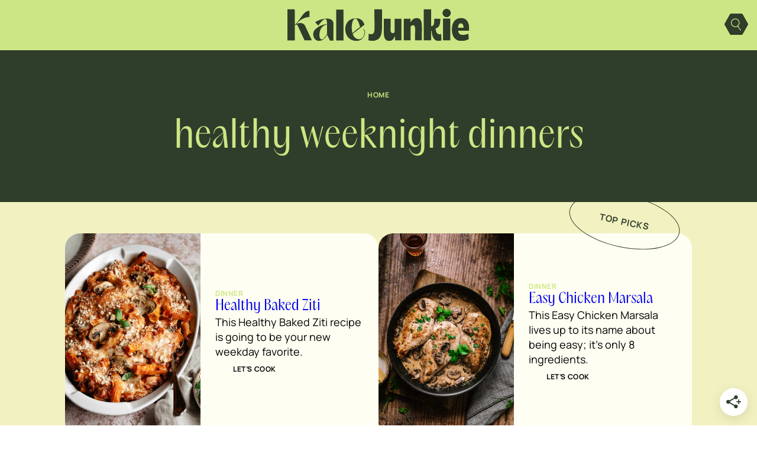

--- FILE ---
content_type: text/css
request_url: https://kalejunkie.com/wp-content/themes/MTT_2024/assets/css/main.css?ver=1762839657
body_size: 24115
content:
::selection,::-moz-selection{color:#fffff7;background:#2f3e2a}@font-face{font-variant-emoji:emoji;font-family:"Twemoji Mozilla","Apple Color Emoji","Segoe UI Emoji","Segoe UI Symbol","Noto Color Emoji","EmojiOne Color","Android Emoji",sans-serif;font-size:20px;max-width:1em !important;horizontal-align:middle}body{font-family:var(--wp--preset--font-family--manrope),"Segoe UI",Roboto,"Helvetica Neue",Arial,sans-serif;font-size:18px;font-style:normal;font-weight:400;line-height:140%}@media(max-width: 768.9px){body{font-size:16px}}p,.p{font-family:var(--wp--preset--font-family--manrope),"Segoe UI",Roboto,"Helvetica Neue",Arial,sans-serif;font-size:18px;font-style:normal;font-weight:400;line-height:140%}@media(max-width: 768.9px){p,.p{font-size:16px}}p a:hover,.p a:hover{color:#f8a156}ul{list-style-type:none;margin-bottom:0px;padding-left:0px}main ol,main ul{list-style-position:inside;font-weight:normal}a{cursor:pointer;-webkit-transition:all 175ms ease-in-out;-moz-transition:all 175ms ease-in-out;-ms-transition:all 175ms ease-in-out;-o-transition:all 175ms ease-in-out;transition:all 175ms ease-in-out;text-decoration-skip-ink:none}h1,.h1{font-family:var(--wp--preset--font-family--pp-acma),"Helvetica Neue",Arial,sans-serif;font-size:64px;font-style:normal;font-weight:375;line-height:125%}@media(max-width: 768.9px){h1,.h1{font-size:42px;line-height:125%}}h2,.h2{font-family:var(--wp--preset--font-family--pp-acma),"Helvetica Neue",Arial,sans-serif;font-size:44px;font-style:normal;font-weight:375;line-height:125%}@media(max-width: 768.9px){h2,.h2{font-size:32px;line-height:125%}}h3,.h3{font-family:var(--wp--preset--font-family--pp-acma),"Helvetica Neue",Arial,sans-serif;font-size:33px;font-style:normal;font-weight:375;line-height:125%}@media(max-width: 768.9px){h3,.h3{font-size:26px;line-height:125%}}h4,.h4{font-family:var(--wp--preset--font-family--pp-acma),"Helvetica Neue",Arial,sans-serif;font-size:24px;font-style:normal;font-weight:375;line-height:125%}@media(max-width: 768.9px){h4,.h4{font-size:18px;line-height:125%}}h5,.h5{font-family:var(--wp--preset--font-family--manrope),"Segoe UI",Roboto,"Helvetica Neue",Arial,sans-serif;font-size:15px;font-style:normal;font-weight:700;line-height:140%;letter-spacing:.75px;text-transform:uppercase}@media(max-width: 768.9px){h5,.h5{font-size:13.5px;line-height:140%;letter-spacing:.675px}}h6,.h6{font-family:var(--wp--preset--font-family--manrope),"Segoe UI",Roboto,"Helvetica Neue",Arial,sans-serif;font-size:12px;font-style:normal;font-weight:700;line-height:100%;letter-spacing:.6px;text-transform:uppercase}@media(max-width: 768.9px){h6,.h6{font-size:11px;letter-spacing:.55px}}html{position:relative;overflow-y:scroll;-webkit-font-smoothing:antialiased;-webkit-tap-highlight-color:rgba(0,0,0,0);background-color:#fff;scroll-padding-top:0;scroll-margin-top:0}html #contact{scroll-margin-top:-40px;scroll-padding-top:0}html.no-scroll{overflow:hidden}html.has-modal-open{overflow:unset}html.menu-open{overflow:hidden}html body{position:relative}html .grecaptcha-badge{visibility:hidden}html .sr-only{left:10%;position:absolute;transform:translateY(-400px);background:#fff;height:30px;width:190px;padding:28px;-webkit-transition:all 175ms ease-in-out;-moz-transition:all 175ms ease-in-out;-ms-transition:all 175ms ease-in-out;-o-transition:all 175ms ease-in-out;transition:all 175ms ease-in-out;z-index:99999;display:flex;flex-direction:column;align-items:center;justify-content:center}html .sr-only:focus,html .sr-only:focus-within{transform:translateY(0%)}.visually-hidden{position:absolute;width:1px;height:1px;padding:0;overflow:hidden;clip:rect(0, 0, 0, 0);white-space:nowrap;border:0}@media(max-width: 768.9px){.wp-block-cover{padding:30px 15px}}@media(max-width: 768.9px){.wp-block-query ul{grid-template-columns:1fr 1fr !important;gap:10px}}ol.wp-block-list{counter-reset:list-counter;padding-left:0;margin-top:25px}ol.wp-block-list li{counter-increment:list-counter;position:relative;list-style:none !important;margin-left:0;padding-left:117px;margin-bottom:35px}@media(max-width: 768.9px){ol.wp-block-list li{padding-left:100px}}ol.wp-block-list li:last-of-type{margin-bottom:0}ol.wp-block-list li::before{content:attr(data-number);display:inline-flex;align-items:center;justify-content:center;position:absolute;left:0;top:50%;transform:translateY(-50%);color:#2f3e2a;border:1px solid #2f3e2a;background-color:#cde685;font-family:var(--wp--preset--font-family--manrope),"Segoe UI",Roboto,"Helvetica Neue",Arial,sans-serif;font-size:12px;font-style:normal;font-weight:700;line-height:100%;letter-spacing:.6px;text-transform:uppercase;border-radius:50%;padding:10px;min-width:97px;height:45px}@media(max-width: 768.9px){ol.wp-block-list li::before{top:0;display:flex;font-size:11px;letter-spacing:.55px;min-width:85px;height:39px;transform:none}}ol.wp-block-list.is-style-steps li::before{content:"STEP " counter(list-counter)}ul.wp-block-list{font-family:var(--wp--preset--font-family--manrope),"Segoe UI",Roboto,"Helvetica Neue",Arial,sans-serif;font-size:18px;font-style:normal;font-weight:400;line-height:140%}@media(max-width: 768.9px){ul.wp-block-list{font-size:16px}}ul.wp-block-list li{padding-left:34px;position:relative;margin-bottom:14px}ul.wp-block-list li::before{position:absolute;top:50%;left:0;transform:translateY(-50%);content:"";border:1px solid #2f3e2a;border-radius:50%;width:26px;height:14px;display:inline-block}ul.wp-block-list.is-style-dark-green li::before{background-color:#2f3e2a}ul.wp-block-list.is-style-green li::before{background-color:#cde685}ul.wp-block-list.is-style-orange li::before{background-color:#f8a156}.dietary-tags{display:flex;align-items:center;justify-content:flex-start;gap:8px;margin-top:5px;flex-wrap:wrap}.dietary-tags .tag{display:flex;align-items:center;justify-content:center;border-radius:20.94px;border:.419px solid #000;padding:6px 8px;color:#000;font-family:var(--wp--preset--font-family--manrope),"Segoe UI",Roboto,"Helvetica Neue",Arial,sans-serif;font-size:8.376px;font-style:normal;font-weight:600;line-height:100%;letter-spacing:.335px;text-transform:uppercase}.social-icons a:hover{color:#f8a156 !important}.social-icons a:hover svg{color:#f8a156 !important}.social-icons a svg{-webkit-transition:all 175ms ease-in-out;-moz-transition:all 175ms ease-in-out;-ms-transition:all 175ms ease-in-out;-o-transition:all 175ms ease-in-out;transition:all 175ms ease-in-out}.wp-block-image:before{display:none}.wp-block-image figcaption{padding:16px;box-shadow:none !important;background:#f2f1c1 !important;color:#2f3e2a !important;font-family:var(--wp--preset--font-family--manrope),"Segoe UI",Roboto,"Helvetica Neue",Arial,sans-serif !important;font-size:15px;font-style:normal;font-weight:400;line-height:140%;text-shadow:none !important}.wp-block-gallery{margin-top:30px;margin-bottom:30px}.wp-block-gallery figure{position:relative;overflow:hidden;background:#fffef2 !important;display:grid;grid-template-columns:1fr;grid-template-rows:auto}@media(max-width: 390.9px){.wp-block-gallery figure{width:100% !important}}.wp-block-gallery figure img{width:100%;flex:0 auto !important}.wp-block-gallery figure figcaption{position:relative !important;bottom:0;padding:10px !important;font-family:var(--wp--preset--font-family--manrope),"Segoe UI",Roboto,"Helvetica Neue",Arial,sans-serif !important;font-size:15px;font-style:normal;font-weight:400;line-height:140%;text-shadow:none !important;background:#fffef2 !important;text-align:left !important;flex-basis:unset;flex:1 0 auto !important}.wp-block-gallery.is-style-numbered-gallery{counter-reset:gallery}@media(max-width: 1326.9px){.wp-block-gallery.is-style-numbered-gallery{width:calc(100vw - 140px)}}@media(max-width: 1326.9px)and (max-width: 1134.9px){.wp-block-gallery.is-style-numbered-gallery{width:100%}}.wp-block-gallery.is-style-numbered-gallery figure::after{counter-increment:gallery;content:counter(gallery);background-color:#f8a156;width:50px;height:50px;border-radius:100px;border:1px solid #000;box-shadow:0 4px 0 0 #000;position:absolute;top:15px;left:15px;z-index:2;display:flex;align-items:center;justify-content:center;font-family:var(--wp--preset--font-family--manrope),"Segoe UI",Roboto,"Helvetica Neue",Arial,sans-serif;font-size:12px;font-style:normal;font-weight:700;line-height:100%;letter-spacing:.6px;text-transform:uppercase}.wp-block-gallery.is-style-numbered-gallery figure{position:relative;border:1px solid #9e7a67;border-radius:25px;overflow:hidden;background:#fffef2 !important;display:grid;grid-template-columns:1fr;grid-template-rows:auto}@media(max-width: 390.9px){.wp-block-gallery.is-style-numbered-gallery figure{width:100% !important}}.wp-block-gallery.is-style-numbered-gallery figure img{width:100%;flex:1 0 328px !important}.wp-block-gallery.is-style-numbered-gallery figure figcaption{position:relative !important;bottom:0;border-top:1px solid #9e7a67;padding:10px !important;font-family:var(--wp--preset--font-family--manrope),"Segoe UI",Roboto,"Helvetica Neue",Arial,sans-serif;font-size:18px;font-style:normal;font-weight:400;line-height:140%;background:#fffef2 !important;text-shadow:none !important;text-align:left !important}.is-style-callout-banner{position:relative;margin-top:75px;gap:12px;display:flex;flex-direction:column;align-items:center;justify-content:center;flex-wrap:wrap}.is-style-callout-banner .flower-badge{padding:2px 4px;position:absolute;left:27px;top:0;transform:translateY(-50%);background-color:#f8a156;-webkit-mask:url("data:image/svg+xml,%3Csvg xmlns='http://www.w3.org/2000/svg' width='102' height='102' viewBox='0 0 102 102'%3E%3Cpath d='M51 4.56158L58.8647 1.79199C65.1641 -0.426344 72.1378 2.13991 75.5531 7.9331L79.817 15.1659L87.6026 18.1555C93.8385 20.55 97.5492 27.048 96.4823 33.7053L95.1502 42.0171L99.2137 49.3669C102.468 55.2539 101.18 62.6431 96.1298 67.0496L89.8251 72.5511L88.265 80.8221C87.0155 87.4469 81.3305 92.2699 74.6606 92.3637L66.3332 92.4807L59.8797 97.8029C54.7106 102.066 47.2894 102.066 42.1203 97.8029L35.6668 92.4807L27.3394 92.3637C20.6695 92.2699 14.9845 87.4469 13.735 80.8221L12.1749 72.551L5.8702 67.0496C0.820378 62.6431 -0.468313 55.2539 2.78632 49.3669L6.84976 42.0171L5.51773 33.7053C4.45083 27.048 8.16147 20.55 14.3974 18.1555L22.183 15.1659L26.4469 7.93309C29.8622 2.1399 36.8359 -0.426355 43.1352 1.79198L51 4.56158Z'/%3E%3C/svg%3E") no-repeat center/contain;mask:url("data:image/svg+xml,%3Csvg xmlns='http://www.w3.org/2000/svg' width='102' height='102' viewBox='0 0 102 102'%3E%3Cpath d='M51 4.56158L58.8647 1.79199C65.1641 -0.426344 72.1378 2.13991 75.5531 7.9331L79.817 15.1659L87.6026 18.1555C93.8385 20.55 97.5492 27.048 96.4823 33.7053L95.1502 42.0171L99.2137 49.3669C102.468 55.2539 101.18 62.6431 96.1298 67.0496L89.8251 72.5511L88.265 80.8221C87.0155 87.4469 81.3305 92.2699 74.6606 92.3637L66.3332 92.4807L59.8797 97.8029C54.7106 102.066 47.2894 102.066 42.1203 97.8029L35.6668 92.4807L27.3394 92.3637C20.6695 92.2699 14.9845 87.4469 13.735 80.8221L12.1749 72.551L5.8702 67.0496C0.820378 62.6431 -0.468313 55.2539 2.78632 49.3669L6.84976 42.0171L5.51773 33.7053C4.45083 27.048 8.16147 20.55 14.3974 18.1555L22.183 15.1659L26.4469 7.93309C29.8622 2.1399 36.8359 -0.426355 43.1352 1.79198L51 4.56158Z'/%3E%3C/svg%3E") no-repeat center/contain;min-width:102px;width:min-content;aspect-ratio:1}@media(max-width: 768.9px){.is-style-callout-banner .flower-badge{min-width:82px;font-size:13.5px;font-style:normal;font-weight:700;line-height:140%;letter-spacing:.675px;text-transform:uppercase;transform:translateY(-75%);left:0}}.wp-block-image.is-style-rounded{border-radius:56px;border:1px solid #9e7a67;overflow:hidden}@media(max-width: 768.9px){.wp-block-image.is-style-rounded{border-radius:25px}}.wp-block-image.is-style-rounded img{border-radius:0;object-fit:cover;width:100%;height:100%;object-position:center}.wp-block-gallery.is-style-side-grid{--tile-h: clamp(180px, 28vw, 360px);display:grid;grid-template-columns:minmax(0, 1fr) minmax(0, 1fr);grid-auto-rows:var(--tile-h);grid-auto-flow:row dense;gap:20px}@media(max-width: 768.9px){.wp-block-gallery.is-style-side-grid{gap:10px}}.wp-block-gallery.is-style-side-grid>.wp-block-image{margin:0;border-radius:56px;border:1px solid #9e7a67;overflow:hidden;width:100% !important}@media(max-width: 768.9px){.wp-block-gallery.is-style-side-grid>.wp-block-image{border-radius:25px}}.wp-block-gallery.is-style-side-grid>.wp-block-image img{width:100%;height:100%;object-fit:cover;display:block}.wp-block-gallery.is-style-side-grid>.wp-block-image:nth-child(3n+1){grid-column:1;grid-row:span 2}.wp-block-gallery.is-style-side-grid>.wp-block-image:nth-child(3n+2),.wp-block-gallery.is-style-side-grid>.wp-block-image:nth-child(3n+3){grid-column:2}.wp-block-pullquote{border-radius:25px;padding:75px;position:relative}@media(max-width: 768.9px){.wp-block-pullquote{padding:55px}}.wp-block-pullquote p{font-family:var(--wp--preset--font-family--pp-acma),"Helvetica Neue",Arial,sans-serif;font-size:64px;font-style:normal;font-weight:375;line-height:125%;position:relative;text-wrap:balance;text-align:center;color:#cde685;margin-bottom:25px}@media(max-width: 768.9px){.wp-block-pullquote p{font-size:42px}}.wp-block-pullquote p:after{content:"";background-image:url("data:image/svg+xml,%3Csvg xmlns='http://www.w3.org/2000/svg' width='42' height='40' viewBox='0 0 42 40' fill='none'%3E%3Cpath d='M15.4701 3.14999C8.42012 8.24999 2.57012 18.6 2.57012 29.1H3.02012C3.77012 25.8 6.02012 22.65 10.2201 22.65C14.4201 22.65 17.8701 25.95 17.8701 31.2C17.8701 36 14.7201 39.9 9.32012 39.9C3.92012 39.9 0.0201178 35.7 0.0201178 28.8C0.0201178 18.3 6.77012 6.45 15.4701 0.899996V3.14999ZM23.5701 28.8C23.5701 18.3 30.3201 6.45 39.0201 0.899996V3.14999C31.9701 8.24999 26.1201 18.6 26.1201 29.1H26.5701C27.3201 25.8 29.5701 22.65 33.7701 22.65C37.9701 22.65 41.4201 25.95 41.4201 31.2C41.4201 36 38.2701 39.9 32.8701 39.9C27.4701 39.9 23.5701 35.7 23.5701 28.8Z' fill='%23F8A156'/%3E%3C/svg%3E");background-repeat:no-repeat;background-position:center;background-size:contain;width:42px;height:40px;right:0;bottom:0;position:absolute;z-index:1;transform:translate(100%, 100%) rotate(180deg)}.wp-block-pullquote p:before{content:"";background-image:url("data:image/svg+xml,%3Csvg xmlns='http://www.w3.org/2000/svg' width='42' height='40' viewBox='0 0 42 40' fill='none'%3E%3Cpath d='M15.4701 3.14999C8.42012 8.24999 2.57012 18.6 2.57012 29.1H3.02012C3.77012 25.8 6.02012 22.65 10.2201 22.65C14.4201 22.65 17.8701 25.95 17.8701 31.2C17.8701 36 14.7201 39.9 9.32012 39.9C3.92012 39.9 0.0201178 35.7 0.0201178 28.8C0.0201178 18.3 6.77012 6.45 15.4701 0.899996V3.14999ZM23.5701 28.8C23.5701 18.3 30.3201 6.45 39.0201 0.899996V3.14999C31.9701 8.24999 26.1201 18.6 26.1201 29.1H26.5701C27.3201 25.8 29.5701 22.65 33.7701 22.65C37.9701 22.65 41.4201 25.95 41.4201 31.2C41.4201 36 38.2701 39.9 32.8701 39.9C27.4701 39.9 23.5701 35.7 23.5701 28.8Z' fill='%23F8A156'/%3E%3C/svg%3E");background-repeat:no-repeat;background-position:center;background-size:contain;width:42px;height:40px;top:0;left:0;position:absolute;z-index:1;transform:translate(-100%, -100%)}.wp-block-pullquote cite{color:#f8a156;font-family:var(--wp--preset--font-family--manrope),"Segoe UI",Roboto,"Helvetica Neue",Arial,sans-serif;font-size:12px;font-style:normal;font-weight:700;line-height:100%;letter-spacing:.6px;text-transform:uppercase}.wp-block-separator{border:none;border-top:1px solid}@media(max-width: 992px){.wp-block-media-text{grid-template-columns:100% !important}}.wp-block-media-text .wp-block-media-text__content{padding:59px}@media(max-width: 992px){.wp-block-media-text .wp-block-media-text__content{grid-row:2 !important;grid-column:1 !important;padding:30px 15px}}@media(max-width: 992px){.wp-block-media-text .wp-block-media-text__media{grid-row:1 !important;grid-column:1 !important;aspect-ratio:1}}input[type=search]::-webkit-search-cancel-button,input[type=search]::-webkit-search-decoration{-webkit-appearance:none;appearance:none}input[type=search]::-ms-clear,input[type=search]::-ms-reveal{display:none;width:0;height:0}.wp-block-search__inside-wrapper{position:relative;padding-right:80px}.wp-block-search__inside-wrapper input[type=search]{padding-right:80px}.wp-block-search__inside-wrapper .clear-btn{position:absolute;right:60px;top:50%;transform:translateY(-50%);background:none;border:0;cursor:pointer;line-height:1;display:inline-flex;align-items:center;justify-content:center;width:28px;height:28px;border-radius:999px;color:#cde685}.wp-block-search__inside-wrapper .clear-btn:hover,.wp-block-search__inside-wrapper .clear-btn:focus-visible{outline:none;color:#bcdd5b;background:rgba(0,0,0,.04)}.wp-block-search__inside-wrapper .clear-btn[hidden]{display:none !important}.wp-block-search__inside-wrapper .clear-btn svg{pointer-events:none;display:block}.wp-block-image :where(figcaption){margin-top:0;margin-bottom:0}.type-post{height:100%;position:relative;-webkit-transition:all 175ms ease-in-out;-moz-transition:all 175ms ease-in-out;-ms-transition:all 175ms ease-in-out;-o-transition:all 175ms ease-in-out;transition:all 175ms ease-in-out;display:block}.type-post::before{content:"";width:100%;height:100%;background-color:#cde685;border-radius:26px;position:absolute;top:0;left:0;-webkit-transition:all 175ms ease-in-out;-moz-transition:all 175ms ease-in-out;-ms-transition:all 175ms ease-in-out;-o-transition:all 175ms ease-in-out;transition:all 175ms ease-in-out;z-index:-1}.type-post:hover{transform:translate(-3px, -3px)}.type-post:hover:before{top:3px;left:3px}.type-post .current-category{margin-left:0 !important}.type-post article{height:100%}.type-post .wrap{height:100%;border-radius:26px;overflow:hidden;border:1px solid #9e7a67;display:flex;flex-direction:column;align-items:flex-start;justify-content:flex-start}.type-post a{width:100%;height:100%;display:block;text-decoration:none;text-align:left}.type-post .featured-image,.type-post .wp-block-post-featured-image{aspect-ratio:315/328;width:100%;overflow:hidden}.type-post .featured-image img,.type-post .wp-block-post-featured-image img{width:100%;height:100%;object-fit:cover;object-position:center}.type-post .meta-group{padding:13px 14px;border-top:1px solid #9e7a67;background-color:#fffef2;gap:5px;display:flex;flex-direction:column;align-items:flex-start;justify-content:flex-start;flex-grow:1;width:100%}.type-post--secondary{padding:18px;border:1px solid #2f3e2a;border-radius:25px;height:100%;display:flex;flex-direction:column}@media(max-width: 768.9px){.type-post--secondary{border-radius:23px;padding:17px}}.type-post--secondary .featured-image{width:100%;aspect-ratio:348/324;margin-bottom:18px;border-radius:25px;overflow:hidden}@media(max-width: 768.9px){.type-post--secondary .featured-image{border-radius:23px}}.type-post--secondary .featured-image a{display:block;width:100%;height:100%;text-decoration:none}.type-post--secondary .featured-image img{height:100%;width:100%;object-fit:cover;object-position:center}.type-post--secondary .meta-group{display:flex;flex-direction:column;align-items:flex-start;justify-content:space-between;flex-grow:1;gap:14px}@media(max-width: 768.9px){.type-post--secondary .meta-group{gap:8px;min-height:90px}}.type-post--secondary .meta-group .title a{text-decoration:none}@media(max-width: 768.9px){.type-post--secondary .meta-group .title a{font-size:26px;font-style:normal;font-weight:375;line-height:125%}}.type-post--secondary .meta-group .button-group{display:flex;gap:12px;margin-bottom:3px}@media(max-width: 768.9px){.type-post--secondary .meta-group .button-group{gap:10px}}.type-post--secondary .meta-group .button-group .button{padding:8px 10px;color:#000;font-family:var(--wp--preset--font-family--manrope),"Segoe UI",Roboto,"Helvetica Neue",Arial,sans-serif;font-size:10px;font-style:normal;font-weight:600;line-height:100%;letter-spacing:.4px;text-transform:uppercase;display:flex;align-items:center;justify-content:center;text-align:center;text-decoration:none;border:.5px solid #000;border-radius:25px}@media(max-width: 768.9px){.type-post--secondary .meta-group .button-group .button{padding:7px}}.type-post--secondary .meta-group .button-group .button.button--primary{background-color:#f8a156}.type-post--secondary .meta-group .button-group .button:hover{background-color:#cde685}.wp-block-query-pagination,.facetwp-facet-pagination,.wp-block-comments-pagination{margin-top:40px !important}.wp-block-query-pagination a,.facetwp-facet-pagination a,.wp-block-comments-pagination a{text-decoration:none}.wp-block-query-pagination .wp-block-query-pagination-previous,.wp-block-query-pagination .wp-block-query-pagination-next,.wp-block-query-pagination .facet-wp-page.next,.wp-block-query-pagination .facet-wp-page.prev,.wp-block-query-pagination .wp-block-comments-pagination-previous,.wp-block-query-pagination .wp-block-comments-pagination-next,.facetwp-facet-pagination .wp-block-query-pagination-previous,.facetwp-facet-pagination .wp-block-query-pagination-next,.facetwp-facet-pagination .facet-wp-page.next,.facetwp-facet-pagination .facet-wp-page.prev,.facetwp-facet-pagination .wp-block-comments-pagination-previous,.facetwp-facet-pagination .wp-block-comments-pagination-next,.wp-block-comments-pagination .wp-block-query-pagination-previous,.wp-block-comments-pagination .wp-block-query-pagination-next,.wp-block-comments-pagination .facet-wp-page.next,.wp-block-comments-pagination .facet-wp-page.prev,.wp-block-comments-pagination .wp-block-comments-pagination-previous,.wp-block-comments-pagination .wp-block-comments-pagination-next{padding:11px 30px;height:34px;border-radius:25px;border:1px solid #000;background:#fffef2;box-shadow:0px 4px 0px 0px #000;font-family:var(--wp--preset--font-family--manrope),"Segoe UI",Roboto,"Helvetica Neue",Arial,sans-serif;font-size:12px;font-style:normal;font-weight:700;line-height:100%;letter-spacing:.6px;text-transform:uppercase}@media(max-width: 768.9px){.wp-block-query-pagination .wp-block-query-pagination-previous,.wp-block-query-pagination .wp-block-query-pagination-next,.wp-block-query-pagination .facet-wp-page.next,.wp-block-query-pagination .facet-wp-page.prev,.wp-block-query-pagination .wp-block-comments-pagination-previous,.wp-block-query-pagination .wp-block-comments-pagination-next,.facetwp-facet-pagination .wp-block-query-pagination-previous,.facetwp-facet-pagination .wp-block-query-pagination-next,.facetwp-facet-pagination .facet-wp-page.next,.facetwp-facet-pagination .facet-wp-page.prev,.facetwp-facet-pagination .wp-block-comments-pagination-previous,.facetwp-facet-pagination .wp-block-comments-pagination-next,.wp-block-comments-pagination .wp-block-query-pagination-previous,.wp-block-comments-pagination .wp-block-query-pagination-next,.wp-block-comments-pagination .facet-wp-page.next,.wp-block-comments-pagination .facet-wp-page.prev,.wp-block-comments-pagination .wp-block-comments-pagination-previous,.wp-block-comments-pagination .wp-block-comments-pagination-next{padding:11px}}.wp-block-query-pagination .wp-block-query-pagination,.facetwp-facet-pagination .wp-block-query-pagination,.wp-block-comments-pagination .wp-block-query-pagination{gap:11px 10px}.wp-block-query-pagination .wp-block-query-pagination-numbers,.wp-block-query-pagination .facetwp-pager,.wp-block-query-pagination .wp-block-comments-pagination-numbers,.facetwp-facet-pagination .wp-block-query-pagination-numbers,.facetwp-facet-pagination .facetwp-pager,.facetwp-facet-pagination .wp-block-comments-pagination-numbers,.wp-block-comments-pagination .wp-block-query-pagination-numbers,.wp-block-comments-pagination .facetwp-pager,.wp-block-comments-pagination .wp-block-comments-pagination-numbers{padding:11px 10px;gap:10px;display:flex;justify-content:center;align-items:center;flex-wrap:wrap}.wp-block-query-pagination .wp-block-query-pagination-numbers .page-numbers,.wp-block-query-pagination .wp-block-query-pagination-numbers .facetwp-page,.wp-block-query-pagination .facetwp-pager .page-numbers,.wp-block-query-pagination .facetwp-pager .facetwp-page,.wp-block-query-pagination .wp-block-comments-pagination-numbers .page-numbers,.wp-block-query-pagination .wp-block-comments-pagination-numbers .facetwp-page,.facetwp-facet-pagination .wp-block-query-pagination-numbers .page-numbers,.facetwp-facet-pagination .wp-block-query-pagination-numbers .facetwp-page,.facetwp-facet-pagination .facetwp-pager .page-numbers,.facetwp-facet-pagination .facetwp-pager .facetwp-page,.facetwp-facet-pagination .wp-block-comments-pagination-numbers .page-numbers,.facetwp-facet-pagination .wp-block-comments-pagination-numbers .facetwp-page,.wp-block-comments-pagination .wp-block-query-pagination-numbers .page-numbers,.wp-block-comments-pagination .wp-block-query-pagination-numbers .facetwp-page,.wp-block-comments-pagination .facetwp-pager .page-numbers,.wp-block-comments-pagination .facetwp-pager .facetwp-page,.wp-block-comments-pagination .wp-block-comments-pagination-numbers .page-numbers,.wp-block-comments-pagination .wp-block-comments-pagination-numbers .facetwp-page{display:inline-block;padding:11px 30px;height:34px;border-radius:25px;border:1px solid #000;background:#fffef2;box-shadow:0px 4px 0px 0px #000;font-family:var(--wp--preset--font-family--manrope),"Segoe UI",Roboto,"Helvetica Neue",Arial,sans-serif;font-size:12px;font-style:normal;font-weight:700;line-height:100%;letter-spacing:.6px;text-transform:uppercase}@media(max-width: 768.9px){.wp-block-query-pagination .wp-block-query-pagination-numbers .page-numbers,.wp-block-query-pagination .wp-block-query-pagination-numbers .facetwp-page,.wp-block-query-pagination .facetwp-pager .page-numbers,.wp-block-query-pagination .facetwp-pager .facetwp-page,.wp-block-query-pagination .wp-block-comments-pagination-numbers .page-numbers,.wp-block-query-pagination .wp-block-comments-pagination-numbers .facetwp-page,.facetwp-facet-pagination .wp-block-query-pagination-numbers .page-numbers,.facetwp-facet-pagination .wp-block-query-pagination-numbers .facetwp-page,.facetwp-facet-pagination .facetwp-pager .page-numbers,.facetwp-facet-pagination .facetwp-pager .facetwp-page,.facetwp-facet-pagination .wp-block-comments-pagination-numbers .page-numbers,.facetwp-facet-pagination .wp-block-comments-pagination-numbers .facetwp-page,.wp-block-comments-pagination .wp-block-query-pagination-numbers .page-numbers,.wp-block-comments-pagination .wp-block-query-pagination-numbers .facetwp-page,.wp-block-comments-pagination .facetwp-pager .page-numbers,.wp-block-comments-pagination .facetwp-pager .facetwp-page,.wp-block-comments-pagination .wp-block-comments-pagination-numbers .page-numbers,.wp-block-comments-pagination .wp-block-comments-pagination-numbers .facetwp-page{padding:11px 15px}}.wp-block-query-pagination .wp-block-query-pagination-numbers .page-numbers.current,.wp-block-query-pagination .wp-block-query-pagination-numbers .page-numbers.active,.wp-block-query-pagination .wp-block-query-pagination-numbers .facetwp-page.current,.wp-block-query-pagination .wp-block-query-pagination-numbers .facetwp-page.active,.wp-block-query-pagination .facetwp-pager .page-numbers.current,.wp-block-query-pagination .facetwp-pager .page-numbers.active,.wp-block-query-pagination .facetwp-pager .facetwp-page.current,.wp-block-query-pagination .facetwp-pager .facetwp-page.active,.wp-block-query-pagination .wp-block-comments-pagination-numbers .page-numbers.current,.wp-block-query-pagination .wp-block-comments-pagination-numbers .page-numbers.active,.wp-block-query-pagination .wp-block-comments-pagination-numbers .facetwp-page.current,.wp-block-query-pagination .wp-block-comments-pagination-numbers .facetwp-page.active,.facetwp-facet-pagination .wp-block-query-pagination-numbers .page-numbers.current,.facetwp-facet-pagination .wp-block-query-pagination-numbers .page-numbers.active,.facetwp-facet-pagination .wp-block-query-pagination-numbers .facetwp-page.current,.facetwp-facet-pagination .wp-block-query-pagination-numbers .facetwp-page.active,.facetwp-facet-pagination .facetwp-pager .page-numbers.current,.facetwp-facet-pagination .facetwp-pager .page-numbers.active,.facetwp-facet-pagination .facetwp-pager .facetwp-page.current,.facetwp-facet-pagination .facetwp-pager .facetwp-page.active,.facetwp-facet-pagination .wp-block-comments-pagination-numbers .page-numbers.current,.facetwp-facet-pagination .wp-block-comments-pagination-numbers .page-numbers.active,.facetwp-facet-pagination .wp-block-comments-pagination-numbers .facetwp-page.current,.facetwp-facet-pagination .wp-block-comments-pagination-numbers .facetwp-page.active,.wp-block-comments-pagination .wp-block-query-pagination-numbers .page-numbers.current,.wp-block-comments-pagination .wp-block-query-pagination-numbers .page-numbers.active,.wp-block-comments-pagination .wp-block-query-pagination-numbers .facetwp-page.current,.wp-block-comments-pagination .wp-block-query-pagination-numbers .facetwp-page.active,.wp-block-comments-pagination .facetwp-pager .page-numbers.current,.wp-block-comments-pagination .facetwp-pager .page-numbers.active,.wp-block-comments-pagination .facetwp-pager .facetwp-page.current,.wp-block-comments-pagination .facetwp-pager .facetwp-page.active,.wp-block-comments-pagination .wp-block-comments-pagination-numbers .page-numbers.current,.wp-block-comments-pagination .wp-block-comments-pagination-numbers .page-numbers.active,.wp-block-comments-pagination .wp-block-comments-pagination-numbers .facetwp-page.current,.wp-block-comments-pagination .wp-block-comments-pagination-numbers .facetwp-page.active{background-color:#cde685}.all-archive-title{margin-bottom:40px}@media(max-width: 768.9px){.all-archive-title{margin-bottom:20px}}.all-archive-title:before{content:"All";display:inline-block;margin-right:6px;font-family:var(--wp--preset--font-family--pp-acma),"Helvetica Neue",Arial,sans-serif;font-size:44px;font-style:normal;font-weight:375;line-height:125%}@media(max-width: 768.9px){.all-archive-title:before{font-size:32px}}.archive .yoast-breadcrumbs{position:relative;transform:none;width:100%;display:flex;align-items:center;justify-content:center;color:#cde685;font-family:var(--wp--preset--font-family--manrope),"Segoe UI",Roboto,"Helvetica Neue",Arial,sans-serif;font-size:12px;font-style:normal;font-weight:700;line-height:100%;letter-spacing:.6px;text-transform:uppercase}.archive .yoast-breadcrumbs a,.archive .yoast-breadcrumbs .breadcrumb_last{color:#cde685;font-family:var(--wp--preset--font-family--manrope),"Segoe UI",Roboto,"Helvetica Neue",Arial,sans-serif;font-size:12px;font-style:normal;font-weight:700;line-height:100%;letter-spacing:.6px;text-transform:uppercase}@media(max-width: 768.9px){.category .archive-hero{padding-top:30px !important;padding-bottom:30px !important;padding-left:15px;padding-right:15px}}.btn,.wp-block-button .wp-block-button__link,.btn--primary,.facetwp-reset,.wprm-recipe-jump,.hubbub-block-save-this-submit-button,.wprm-popup-modal__btn,.wprm-recipe-print,.wprm-recipe-pin,.wprm-recipe-add-to-collection,.wpforms-submit,.facetwp-load-more{text-decoration:none;border:none;padding:0;background:none;cursor:pointer;outline:none;padding:11px 30px;display:inline-flex;gap:10px;align-items:center;justify-content:center;text-align:center;font-family:var(--wp--preset--font-family--manrope),"Segoe UI",Roboto,"Helvetica Neue",Arial,sans-serif;font-size:12px;font-weight:700;letter-spacing:.6px;text-transform:uppercase;cursor:pointer;position:relative;max-width:calc(100vw - 30px);line-height:1;border-radius:25px;z-index:1;color:#000;-webkit-transition:all 175ms ease-in-out;-moz-transition:all 175ms ease-in-out;-ms-transition:all 175ms ease-in-out;-o-transition:all 175ms ease-in-out;transition:all 175ms ease-in-out}@media(max-width: 768.9px){.btn,.wp-block-button .wp-block-button__link,.btn--primary,.facetwp-reset,.wprm-recipe-jump,.hubbub-block-save-this-submit-button,.wprm-popup-modal__btn,.wprm-recipe-print,.wprm-recipe-pin,.wprm-recipe-add-to-collection,.wpforms-submit,.facetwp-load-more{font-size:11px;font-style:normal;font-weight:700;line-height:100%;letter-spacing:.55px;text-transform:uppercase}}.btn::before,.wp-block-button .wp-block-button__link::before,.btn--primary::before,.facetwp-reset::before,.wprm-recipe-jump::before,.hubbub-block-save-this-submit-button::before,.wprm-popup-modal__btn::before,.wprm-recipe-print::before,.wprm-recipe-pin::before,.wprm-recipe-add-to-collection::before,.wpforms-submit::before,.facetwp-load-more::before{content:"";position:absolute;inset:0;background-color:#cde685;border:1px solid #000;border-radius:25px;z-index:-1;-webkit-transition:all 175ms ease-in-out;-moz-transition:all 175ms ease-in-out;-ms-transition:all 175ms ease-in-out;-o-transition:all 175ms ease-in-out;transition:all 175ms ease-in-out}.btn::after,.wp-block-button .wp-block-button__link::after,.btn--primary::after,.facetwp-reset::after,.wprm-recipe-jump::after,.hubbub-block-save-this-submit-button::after,.wprm-popup-modal__btn::after,.wprm-recipe-print::after,.wprm-recipe-pin::after,.wprm-recipe-add-to-collection::after,.wpforms-submit::after,.facetwp-load-more::after{content:"";position:absolute;inset:0;border-radius:28px;box-shadow:0 4px 0 0 #000;z-index:-2;-webkit-transition:all 175ms ease-in-out;-moz-transition:all 175ms ease-in-out;-ms-transition:all 175ms ease-in-out;-o-transition:all 175ms ease-in-out;transition:all 175ms ease-in-out}.btn:hover,.btn:focus,.btn:active,.btn:focus-within,.wp-block-button .wp-block-button__link:hover,.wp-block-button .wp-block-button__link:focus,.wp-block-button .wp-block-button__link:active,.wp-block-button .wp-block-button__link:focus-within,.btn--primary:hover,.btn--primary:focus,.btn--primary:active,.btn--primary:focus-within,.facetwp-reset:hover,.facetwp-reset:focus,.facetwp-reset:active,.facetwp-reset:focus-within,.wprm-recipe-jump:hover,.wprm-recipe-jump:focus,.wprm-recipe-jump:active,.wprm-recipe-jump:focus-within,.hubbub-block-save-this-submit-button:hover,.hubbub-block-save-this-submit-button:focus,.hubbub-block-save-this-submit-button:active,.hubbub-block-save-this-submit-button:focus-within,.wprm-popup-modal__btn:hover,.wprm-popup-modal__btn:focus,.wprm-popup-modal__btn:active,.wprm-popup-modal__btn:focus-within,.wprm-recipe-print:hover,.wprm-recipe-print:focus,.wprm-recipe-print:active,.wprm-recipe-print:focus-within,.wprm-recipe-pin:hover,.wprm-recipe-pin:focus,.wprm-recipe-pin:active,.wprm-recipe-pin:focus-within,.wprm-recipe-add-to-collection:hover,.wprm-recipe-add-to-collection:focus,.wprm-recipe-add-to-collection:active,.wprm-recipe-add-to-collection:focus-within,.wpforms-submit:hover,.wpforms-submit:focus,.wpforms-submit:active,.wpforms-submit:focus-within,.facetwp-load-more:hover,.facetwp-load-more:focus,.facetwp-load-more:active,.facetwp-load-more:focus-within{transform:translateY(4px)}.btn:hover::after,.btn:focus::after,.btn:active::after,.btn:focus-within::after,.wp-block-button .wp-block-button__link:hover::after,.wp-block-button .wp-block-button__link:focus::after,.wp-block-button .wp-block-button__link:active::after,.wp-block-button .wp-block-button__link:focus-within::after,.btn--primary:hover::after,.btn--primary:focus::after,.btn--primary:active::after,.btn--primary:focus-within::after,.facetwp-reset:hover::after,.facetwp-reset:focus::after,.facetwp-reset:active::after,.facetwp-reset:focus-within::after,.wprm-recipe-jump:hover::after,.wprm-recipe-jump:focus::after,.wprm-recipe-jump:active::after,.wprm-recipe-jump:focus-within::after,.hubbub-block-save-this-submit-button:hover::after,.hubbub-block-save-this-submit-button:focus::after,.hubbub-block-save-this-submit-button:active::after,.hubbub-block-save-this-submit-button:focus-within::after,.wprm-popup-modal__btn:hover::after,.wprm-popup-modal__btn:focus::after,.wprm-popup-modal__btn:active::after,.wprm-popup-modal__btn:focus-within::after,.wprm-recipe-print:hover::after,.wprm-recipe-print:focus::after,.wprm-recipe-print:active::after,.wprm-recipe-print:focus-within::after,.wprm-recipe-pin:hover::after,.wprm-recipe-pin:focus::after,.wprm-recipe-pin:active::after,.wprm-recipe-pin:focus-within::after,.wprm-recipe-add-to-collection:hover::after,.wprm-recipe-add-to-collection:focus::after,.wprm-recipe-add-to-collection:active::after,.wprm-recipe-add-to-collection:focus-within::after,.wpforms-submit:hover::after,.wpforms-submit:focus::after,.wpforms-submit:active::after,.wpforms-submit:focus-within::after,.facetwp-load-more:hover::after,.facetwp-load-more:focus::after,.facetwp-load-more:active::after,.facetwp-load-more:focus-within::after{transform:translateY(-4px)}.btn--secondary{text-decoration:none;border:none;padding:0;background:none;cursor:pointer;outline:none;padding:11px 30px;display:inline-flex;align-items:center;justify-content:center;text-align:center;font-family:var(--wp--preset--font-family--manrope),"Segoe UI",Roboto,"Helvetica Neue",Arial,sans-serif;font-size:12px;font-weight:700;letter-spacing:.6px;text-transform:uppercase;cursor:pointer;position:relative;max-width:calc(100vw - 30px);line-height:1;border-radius:25px;z-index:1;color:#000;-webkit-transition:all 175ms ease-in-out;-moz-transition:all 175ms ease-in-out;-ms-transition:all 175ms ease-in-out;-o-transition:all 175ms ease-in-out;transition:all 175ms ease-in-out}.btn--secondary::before{background-color:#f8a156 !important;border:1px solid #000;content:"";position:absolute;inset:0;border-radius:25px;z-index:-1;-webkit-transition:all 175ms ease-in-out;-moz-transition:all 175ms ease-in-out;-ms-transition:all 175ms ease-in-out;-o-transition:all 175ms ease-in-out;transition:all 175ms ease-in-out}.btn--secondary::after{box-shadow:0px 4px 0px 0px #000;content:"";position:absolute;inset:0;border-radius:28px;z-index:-2;-webkit-transition:all 175ms ease-in-out;-moz-transition:all 175ms ease-in-out;-ms-transition:all 175ms ease-in-out;-o-transition:all 175ms ease-in-out;transition:all 175ms ease-in-out}.btn--secondary:hover,.btn--secondary:focus,.btn--secondary:active,.btn--secondary:focus-within{transform:translateY(4px)}.btn--secondary:hover::after,.btn--secondary:focus::after,.btn--secondary:active::after,.btn--secondary:focus-within::after{transform:translateY(-4px)}.wprm-recipe-roundup-link{background-color:rgba(0,0,0,0) !important;border:none !important;padding:11px 30px !important;display:inline-flex;align-items:center;justify-content:center;text-align:center;font-family:var(--wp--preset--font-family--manrope),"Segoe UI",Roboto,"Helvetica Neue",Arial,sans-serif !important;font-size:12px !important;font-weight:700;letter-spacing:.6px;text-transform:uppercase;cursor:pointer;position:relative;max-width:calc(100vw - 30px);line-height:1;border-radius:25px;z-index:1;color:#000 !important;box-shadow:none !important;-webkit-transition:all 175ms ease-in-out;-moz-transition:all 175ms ease-in-out;-ms-transition:all 175ms ease-in-out;-o-transition:all 175ms ease-in-out;transition:all 175ms ease-in-out}.wprm-recipe-roundup-link::before{background-color:#cde685 !important;border:1px solid #000;content:"";position:absolute;inset:0;border-radius:25px;z-index:-1;-webkit-transition:all 175ms ease-in-out;-moz-transition:all 175ms ease-in-out;-ms-transition:all 175ms ease-in-out;-o-transition:all 175ms ease-in-out;transition:all 175ms ease-in-out}.wprm-recipe-roundup-link::after{box-shadow:0px 4px 0px 0px #000;content:"";position:absolute;inset:0;border-radius:28px;z-index:-2;-webkit-transition:all 175ms ease-in-out;-moz-transition:all 175ms ease-in-out;-ms-transition:all 175ms ease-in-out;-o-transition:all 175ms ease-in-out;transition:all 175ms ease-in-out}.wprm-recipe-roundup-link:hover,.wprm-recipe-roundup-link:focus,.wprm-recipe-roundup-link:active,.wprm-recipe-roundup-link:focus-within{transform:translateY(4px)}.wprm-recipe-roundup-link:hover::after,.wprm-recipe-roundup-link:focus::after,.wprm-recipe-roundup-link:active::after,.wprm-recipe-roundup-link:focus-within::after{transform:translateY(-4px)}.wp-block-button.is-style-text .wp-block-button__link{background-color:rgba(0,0,0,0);padding:0;box-shadow:none;color:#cde685;text-decoration-color:rgba(0,0,0,0);text-underline-offset:1px;text-decoration-thickness:1px;text-decoration-skip-ink:none;gap:10px}.wp-block-button.is-style-text .wp-block-button__link:before,.wp-block-button.is-style-text .wp-block-button__link:after{display:none}.wp-block-button.is-style-text .wp-block-button__link:hover,.wp-block-button.is-style-text .wp-block-button__link:focus-within,.wp-block-button.is-style-text .wp-block-button__link:active,.wp-block-button.is-style-text .wp-block-button__link:not(:disabled):not(.disabled):active{text-decoration-color:inherit}.wp-block-button.is-style-outline-light .wp-block-button__link{background-color:rgba(0,0,0,0);border:1px solid #2f3e2a;color:#2f3e2a}.wp-block-button.is-style-outline-light .wp-block-button__link img{overflow:hidden}.wp-block-button.is-style-outline-light .wp-block-button__link:after{display:none}.wp-block-button.is-style-outline-light .wp-block-button__link:before{display:none}.wp-block-button.is-style-outline-light .wp-block-button__link:hover,.wp-block-button.is-style-outline-light .wp-block-button__link:active,.wp-block-button.is-style-outline-light .wp-block-button__link:not(:disabled):not(.disabled):active{background-color:#f2f1c1;border-color:#f2f1c1;color:#2f3e2a;transform:none}.wp-block-button.is-style-outline .wp-block-button__link{background-color:#2f3e2a;color:#fffef2;border:1px solid #fffef2}.wp-block-button.is-style-outline .wp-block-button__link img{overflow:hidden;max-height:37px;width:auto}.wp-block-button.is-style-outline .wp-block-button__link:after{display:none}.wp-block-button.is-style-outline .wp-block-button__link:before{display:none}.wp-block-button.is-style-outline .wp-block-button__link:hover,.wp-block-button.is-style-outline .wp-block-button__link:focus-within,.wp-block-button.is-style-outline .wp-block-button__link:active,.wp-block-button.is-style-outline .wp-block-button__link:not(:disabled):not(.disabled):active{background-color:#fffef2;border-color:#fffef2;color:#2f3e2a;transform:none}.wp-block-button.is-style-orange .wp-block-button__link:before{background-color:#f8a156 !important;border:1px solid #000}.wp-block-button.is-style-orange .wp-block-button__link:after{box-shadow:0px 4px 0px 0px #000}.btn--primary{padding:11px 30px}.magical-buttons{justify-items:center;align-items:center;gap:24px 32px;grid-auto-rows:120px}@media(max-width: 768.9px){.magical-buttons{align-items:flex-start;justify-content:space-between;gap:24px 15px;max-width:260px}}.magical-buttons .wp-block-button{justify-self:center;align-self:center}.magical-buttons .wp-block-button .wp-block-button__link{display:inline-flex;align-items:center;justify-content:center;text-align:center;background:rgba(0,0,0,0);background-color:rgba(0,0,0,0);overflow-wrap:anywhere;text-wrap:balance;-webkit-transition:all 175ms ease-in-out;-moz-transition:all 175ms ease-in-out;-ms-transition:all 175ms ease-in-out;-o-transition:all 175ms ease-in-out;transition:all 175ms ease-in-out}.magical-buttons .wp-block-button .wp-block-button__link:before,.magical-buttons .wp-block-button .wp-block-button__link:after{display:none}.magical-buttons .wp-block-button .wp-block-button__link:hover,.magical-buttons .wp-block-button .wp-block-button__link:active,.magical-buttons .wp-block-button .wp-block-button__link:not(:disabled):not(.disabled):active{background-color:#cde685}.magical-buttons .wp-block-button .wp-block-button__link:hover svg,.magical-buttons .wp-block-button .wp-block-button__link:active svg,.magical-buttons .wp-block-button .wp-block-button__link:not(:disabled):not(.disabled):active svg{fill:#cde685}.magical-buttons .wp-block-button:nth-of-type(4n + 1) .wp-block-button__link{border:1px solid #2f3e2a;border-radius:50%;width:100px;height:100px;padding:20px;aspect-ratio:1}@media(max-width: 768.9px){.magical-buttons .wp-block-button:nth-of-type(4n + 1) .wp-block-button__link{height:85px;width:85px}}.magical-buttons .wp-block-button:nth-of-type(4n + 2) .wp-block-button__link{border:1px solid #2f3e2a;border-radius:50%;height:88px;padding:0 42px}@media(max-width: 768.9px){.magical-buttons .wp-block-button:nth-of-type(4n + 2) .wp-block-button__link{height:74px;max-width:160px;padding:0 20px}}.magical-buttons .wp-block-button:nth-of-type(4n + 3) .wp-block-button__link{width:100px;height:100px;background:url('data:image/svg+xml;utf8,<svg xmlns="http://www.w3.org/2000/svg" width="87" height="87" viewBox="0 0 87 87" fill="none"><path d="M43.5 4.02734L50.185 1.67319C55.5395 -0.212392 61.4672 1.96892 64.3701 6.89314L67.9945 13.041L74.6122 15.5822C79.9127 17.6175 83.0668 23.1408 82.1599 28.7995L81.0277 35.8645L84.4816 42.1119C87.2481 47.1158 86.1527 53.3966 81.8603 57.1421L76.5013 61.8184L75.1753 68.8488C74.1132 74.4799 69.2809 78.5794 63.6115 78.6591L56.5332 78.7586L51.0477 83.2824C46.654 86.9059 40.346 86.9059 35.9523 83.2824L30.4668 78.7586L23.3885 78.6591C17.7191 78.5794 12.8868 74.4799 11.8247 68.8488L10.4987 61.8184L5.13967 57.1421C0.847321 53.3966 -0.248066 47.1158 2.51837 42.1119L5.97229 35.8645L4.84007 28.7995C3.93321 23.1408 7.08725 17.6175 12.3878 15.5822L19.0055 13.041L22.6299 6.89313C25.5328 1.96892 31.4605 -0.212402 36.815 1.67318L43.5 4.02734Z" stroke="%232F3E2A" stroke-miterlimit="10"/></svg>') center/contain no-repeat;border:0;border-radius:0;aspect-ratio:1}.magical-buttons .wp-block-button:nth-of-type(4n + 3) .wp-block-button__link:hover,.magical-buttons .wp-block-button:nth-of-type(4n + 3) .wp-block-button__link:focus-visible,.magical-buttons .wp-block-button:nth-of-type(4n + 3) .wp-block-button__link:active,.magical-buttons .wp-block-button:nth-of-type(4n + 3) .wp-block-button__link:not(:disabled):not(.disabled):active{background-color:rgba(0,0,0,0) !important;background-image:url('data:image/svg+xml;utf8,<svg xmlns="http://www.w3.org/2000/svg" width="87" height="87" viewBox="0 0 87 87" fill="none"><path d="M43.5 4.02734L50.185 1.67319C55.5395 -0.212392 61.4672 1.96892 64.3701 6.89314L67.9945 13.041L74.6122 15.5822C79.9127 17.6175 83.0668 23.1408 82.1599 28.7995L81.0277 35.8645L84.4816 42.1119C87.2481 47.1158 86.1527 53.3966 81.8603 57.1421L76.5013 61.8184L75.1753 68.8488C74.1132 74.4799 69.2809 78.5794 63.6115 78.6591L56.5332 78.7586L51.0477 83.2824C46.654 86.9059 40.346 86.9059 35.9523 83.2824L30.4668 78.7586L23.3885 78.6591C17.7191 78.5794 12.8868 74.4799 11.8247 68.8488L10.4987 61.8184L5.13967 57.1421C0.847321 53.3966 -0.248066 47.1158 2.51837 42.1119L5.97229 35.8645L4.84007 28.7995C3.93321 23.1408 7.08725 17.6175 12.3878 15.5822L19.0055 13.041L22.6299 6.89313C25.5328 1.96892 31.4605 -0.212402 36.815 1.67318L43.5 4.02734Z" fill="%23CDE685" stroke="%232F3E2A" stroke-miterlimit="10"/></svg>')}@media(max-width: 768.9px){.magical-buttons .wp-block-button:nth-of-type(4n + 3) .wp-block-button__link{height:85px;width:85px}}@media(max-width: 768.9px){.magical-buttons .wp-block-button:nth-of-type(4n + 4),.magical-buttons .wp-block-button:nth-of-type(4n + 2){flex-grow:1}.magical-buttons .wp-block-button:nth-of-type(4n + 4) .wp-block-button__link,.magical-buttons .wp-block-button:nth-of-type(4n + 2) .wp-block-button__link{width:100%}}.magical-buttons .wp-block-button:nth-of-type(4n + 4) .wp-block-button__link{height:74px;padding:19.5px 29.5px 19.5px 30.5px;justify-content:center;align-items:center;border-radius:25px;border:1px solid #2f3e2a;max-width:160px}*,*::before,*::after{box-sizing:border-box;margin:0}html{-moz-text-size-adjust:none;-webkit-text-size-adjust:none;text-size-adjust:none}body{min-height:100vh;line-height:1.5;-webkit-font-smoothing:antialiased}p,h1,h2,h3,h4,h5,h6{overflow-wrap:break-word;text-wrap:balance}p{text-wrap:pretty}body,h1,h2,h3,h4,p,figure,blockquote,dl,dd{margin-block-end:0}ul[role=list],ol[role=list]{list-style:none}img,picture,video,canvas,svg{max-width:100%;display:block}input,button,textarea,select{font:inherit}textarea:not([rows]){min-height:10em}a:not([class]){text-decoration-skip-ink:auto;color:currentColor}:target{scroll-margin-block:5ex}#root,#__next{isolation:isolate}header:has(#mainHeader){position:sticky;top:0;z-index:999;will-change:transform;-webkit-transition:all 175ms ease-in-out;-moz-transition:all 175ms ease-in-out;-ms-transition:all 175ms ease-in-out;-o-transition:all 175ms ease-in-out;transition:all 175ms ease-in-out}header:has(#mainHeader).hide-header{transform:translateY(-100%)}#mainHeader .main-header-row{padding:15px;box-sizing:border-box;height:85px}@media(max-width: 768.9px){#mainHeader .main-header-row{gap:15px;height:61px;padding:12px 15px}}#mainHeader .main-header-row .logo{height:100%}#mainHeader .main-header-row .logo a{height:100%;display:flex}#mainHeader .main-header-row .logo img{height:100%;width:auto}#mainHeader #searchModal,#mainHeader #mobileMenu{-webkit-transition:all 175ms ease-in-out;-moz-transition:all 175ms ease-in-out;-ms-transition:all 175ms ease-in-out;-o-transition:all 175ms ease-in-out;transition:all 175ms ease-in-out;position:absolute;transition:all 175ms ease-in-out;opacity:0;pointer-events:none;transform:translateY(8px);width:100%;left:0;top:100%;z-index:-11}#mainHeader #searchModal.active,#mainHeader #mobileMenu.active{opacity:1;pointer-events:all;transform:translateY(0);z-index:999}@media(max-width: 1326.9px){#mainHeader #searchModal{border-radius:0 0 50px 50px;overflow:hidden}}#mainHeader #searchModal .top-group{padding:72px 15px !important}@media(max-width: 768.9px){#mainHeader #searchModal .top-group{padding:35px 15px 45px 15px !important;max-height:calc(100dvh - 110px);overflow-y:auto}}#mainHeader #searchModal .top-group::-webkit-scrollbar{display:none}@media(max-width: 768.9px){#mainHeader #searchModal .top-group p{text-wrap:balance}}@media(max-width: 768.9px){#mainHeader #searchModal .bottom-group{padding:19px !important}}#mainHeader #mobileMenu{width:100%;display:flex;flex-direction:column;align-items:stretch;justify-content:center;border-radius:0 0 50px 50px;height:auto}@media(max-width: 768.9px){#mainHeader #mobileMenu{height:calc(100dvh - 60px)}}#mainHeader #mobileMenu .menu-inner{flex-grow:1;display:flex;flex-direction:column;align-items:center;justify-content:flex-start;max-height:calc(100dvh - 100px);overflow-y:auto}#mainHeader #mobileMenu .menu-inner .wp-block-buttons{display:grid;grid-template-columns:1fr 1fr;margin:22px 0}#mainHeader #mobileMenu .menu-inner .text-link-nav a{text-decoration:underline;text-decoration-color:inherit;text-underline-offset:3px}#mainHeader #mobileMenu .menu-inner .wpforms-container{margin-top:12px !important}#mainHeader #mobileMenu .menu-inner .wpforms-container form{display:flex;flex-direction:column;align-items:center;width:100%}#mainHeader #mobileMenu .menu-inner .wpforms-container form .wpforms-field{padding:0 !important}#mainHeader #mobileMenu .menu-inner .wpforms-container form input:focus{outline:none !important;border-color:#f8a156 !important}#mainHeader #mobileMenu .menu-inner .wpforms-container form .wpforms-submit-container{display:flex;align-items:center;justify-content:center}#mainHeader #mobileMenu .menu-inner .wpforms-container form .wpforms-submit{flex-grow:0}#mainHeader #mobileMenu .orange-group{width:100%;border-radius:0 0 50px 50px;color:#2f3e2a;padding:19px 39px}#mainHeader .menu-socials-row{gap:24px}@media(max-width: 1326.9px){#mainHeader .menu-socials-row{display:none}}#mainHeader .menu-socials-row .wp-block-navigation li a{padding:10px;border:1px solid rgba(0,0,0,0);border-radius:25px;-webkit-transition:all 175ms ease-in-out;-moz-transition:all 175ms ease-in-out;-ms-transition:all 175ms ease-in-out;-o-transition:all 175ms ease-in-out;transition:all 175ms ease-in-out}#mainHeader .menu-socials-row .wp-block-navigation li a:hover{border:1px solid #2f3e2a;background:rgba(242,241,193,.3)}#mainHeader .menu-socials-row #searchToggleDesktop{border:none;padding:0;background:none;cursor:pointer;outline:none;padding:10px;border:1px solid rgba(0,0,0,0);border-radius:25px;-webkit-transition:all 175ms ease-in-out;-moz-transition:all 175ms ease-in-out;-ms-transition:all 175ms ease-in-out;-o-transition:all 175ms ease-in-out;transition:all 175ms ease-in-out;color:#2f3e2a}#mainHeader .menu-socials-row #searchToggleDesktop:hover,#mainHeader .menu-socials-row #searchToggleDesktop:focus{border:1px solid #2f3e2a;background:rgba(242,241,193,.3)}#mainHeader #mobileMenuButton,#mainHeader #searchToggle{border:none;padding:0;background:none;cursor:pointer;outline:none;display:none;flex-shrink:0;cursor:pointer;-webkit-transition:all 175ms ease-in-out;-moz-transition:all 175ms ease-in-out;-ms-transition:all 175ms ease-in-out;-o-transition:all 175ms ease-in-out;transition:all 175ms ease-in-out;color:#2f3e2a}@media(max-width: 1326.9px){#mainHeader #mobileMenuButton,#mainHeader #searchToggle{display:flex}}#mainHeader #mobileMenuButton:hover,#mainHeader #mobileMenuButton:focus,#mainHeader #searchToggle:hover,#mainHeader #searchToggle:focus{color:#f8a156}#mainHeader #mobileMenuButton.active svg.icon,#mainHeader #searchToggle.active svg.icon{opacity:0}#mainHeader #mobileMenuButton.active svg.icon.icon-close,#mainHeader #searchToggle.active svg.icon.icon-close{opacity:1}#mainHeader #mobileMenuButton .menu-icon,#mainHeader #mobileMenuButton .search-icon,#mainHeader #searchToggle .menu-icon,#mainHeader #searchToggle .search-icon{display:grid}#mainHeader #mobileMenuButton svg.icon,#mainHeader #searchToggle svg.icon{grid-area:1/1}#mainHeader #mobileMenuButton svg.icon.icon-close,#mainHeader #searchToggle svg.icon.icon-close{opacity:0;grid-area:1/1}#mainHeader #searchToggle{width:40px;height:40px;flex-shrink:0}#mainHeader #mobileMenuButton{width:40px;height:40px;aspect-ratio:1;flex-shrink:0}#mainHeader #mobileMenuButton svg{width:100%;height:100%}@media(max-width: 768.9px){.footer-container .top-grid{grid-template-columns:1fr}}.footer-container .title-newsletter-stack{gap:65px;padding:85px 57px}@media(max-width: 992px){.footer-container .title-newsletter-stack{padding:30px 30px 0 30px;gap:40px}}.footer-container .menus-logo-group{display:flex;flex-direction:column;align-items:flex-end;justify-content:space-between}@media(max-width: 768.9px){.footer-container .menus-logo-group{border-left:none;align-items:flex-start;justify-content:flex-start;gap:40px}}.footer-container .menus-logo-group .logo{max-width:649px;padding:30px 37px}@media(max-width: 768.9px){.footer-container .menus-logo-group .logo{padding:0 30px 40px 30px;align-self:flex-start;margin-left:0 !important;max-width:330px}}.footer-container .menus-logo-group .menus-group{align-self:flex-end;padding:87px 122px}@media(max-width: 992px){.footer-container .menus-logo-group .menus-group{padding:30px}}@media(max-width: 768.9px){.footer-container .menus-logo-group .menus-group{align-self:flex-start;margin-left:0 !important}}.footer-container .copyright{padding-left:37px}@media(max-width: 768.9px){.footer-container .copyright{padding-left:0}}.footer-container .copyright,.footer-container .credits{color:#cde685;font-family:var(--wp--preset--font-family--manrope),"Segoe UI",Roboto,"Helvetica Neue",Arial,sans-serif;font-size:14px;font-style:normal;font-weight:400;line-height:140%}@media(max-width: 768.9px){.footer-container .copyright,.footer-container .credits{font-size:12px !important}}.footer-container .copyright a,.footer-container .credits a{text-decoration:1px underline !important;text-underline-offset:2px;text-decoration-color:rgba(0,0,0,0) !important;-webkit-transition:all 175ms ease-in-out;-moz-transition:all 175ms ease-in-out;-ms-transition:all 175ms ease-in-out;-o-transition:all 175ms ease-in-out;transition:all 175ms ease-in-out}.footer-container .copyright a:hover,.footer-container .credits a:hover{text-decoration-color:inherit !important}@media(max-width: 768.9px){.footer-container .credits-container{display:flex !important;flex-direction:column;align-items:flex-start;justify-content:flex-start;gap:6px;padding:18px 0 30px 0 !important;max-width:calc(100vw - 60px);margin:0 auto}}.footer-container .credits-container .credits{padding-left:30px}@media(max-width: 768.9px){.footer-container .credits-container .credits{padding-left:0}}.footer-container .wp-block-navigation{gap:30px;display:flex;flex-direction:column;align-items:flex-start;justify-content:flex-start}.footer-container .wp-block-navigation .wp-block-buttons{gap:30px}.footer-container .wp-block-navigation a{text-decoration:1px underline !important;text-underline-offset:2px;text-decoration-color:rgba(0,0,0,0) !important;-webkit-transition:all 175ms ease-in-out;-moz-transition:all 175ms ease-in-out;-ms-transition:all 175ms ease-in-out;-o-transition:all 175ms ease-in-out;transition:all 175ms ease-in-out}.footer-container .wp-block-navigation a:hover{text-decoration-color:inherit !important}.footer-container .gform_heading{display:none}.footer-container .gform-theme--foundation .gfield--width-half{grid-column:span 1 !important}.footer-container .gform_wrapper{width:100% !important;max-width:330px !important}.footer-container form{margin-top:10px !important}.footer-container form input{font-family:var(--wp--preset--font-family--manrope),"Segoe UI",Roboto,"Helvetica Neue",Arial,sans-serif !important;font-size:12px !important;font-style:normal;background-color:#2f3e2a !important;color:#cde685 !important;border:none !important;border-radius:25px !important}.footer-container form input:focus{outline:none !important}.footer-container form input::placeholder{font-family:var(--wp--preset--font-family--manrope),"Segoe UI",Roboto,"Helvetica Neue",Arial,sans-serif !important;font-size:12px !important;font-style:normal;font-weight:700 !important;line-height:100%;letter-spacing:.6px !important;text-transform:uppercase}.footer-container form .gform_fields{border:1px solid #cde685 !important;overflow:hidden;border-radius:25px !important;grid-template-columns:1fr auto !important;-webkit-transition:all 175ms ease-in-out;-moz-transition:all 175ms ease-in-out;-ms-transition:all 175ms ease-in-out;-o-transition:all 175ms ease-in-out;transition:all 175ms ease-in-out}.footer-container form .gform_fields:has(input:focus){border:1px solid #f8a156 !important}.footer-container form .gfield--type-submit{grid-column:span 1 !important}.footer-container form .gfield--type-submit input{width:48px !important;height:12px !important;background-color:rgba(0,0,0,0) !important}.footer-container form .gfield--type-submit input:hover{transform:translateX(3px) !important;background-color:rgba(0,0,0,0) !important}.filter-section{overflow:visible;position:sticky;z-index:1;padding-left:0;padding-right:0;padding-top:45px;padding-bottom:45px;top:85px;-webkit-transition:all 175ms ease-in-out;-moz-transition:all 175ms ease-in-out;-ms-transition:all 175ms ease-in-out;-o-transition:all 175ms ease-in-out;transition:all 175ms ease-in-out}@media(max-width: 768.9px){.filter-section{padding-top:0;padding-bottom:0;top:60px}}.filter-section.hide-header{top:0}.filter-section .filters-row{display:grid;grid-template-columns:repeat(4, 1fr);width:100%;border-spacing:0;border-top:1px solid #2f3e2a;border-bottom:1px solid #2f3e2a}@media(max-width: 992px){.filter-section .filters-row{grid-template-columns:repeat(2, 1fr)}}.facet-wrap{position:relative;border-left:1px solid #2f3e2a;align-items:center;justify-content:center}@media(max-width: 992px){.facet-wrap:not(:nth-last-of-type(-n+2)){border-bottom:1px solid #2f3e2a}}.facet-wrap:nth-of-type(odd) .facetwp-type-checkboxes{transform:translateX(-1px) translateY(calc(100% + 41px))}@media(max-width: 992px){.facet-wrap:nth-of-type(odd){border-left:none}}.facet-wrap:nth-of-type(even) .facetwp-type-checkboxes{transform:translateX(-1px) translateY(calc(100% + 41px))}@media(max-width: 992px){.facet-wrap:nth-of-type(even){border-left:1px solid #2f3e2a}}.facet-wrap:first-child{border-left:none}.facet-wrap .facetwp-counter{display:none}.facet-wrap .facetwp-type-checkboxes{position:absolute;left:0;bottom:0;z-index:99;transform:translateY(calc(100% + 47px));background:#fffef2;border-radius:25px;border:1px solid #2f3e2a;padding:25px 15px 14px 32px;width:100%;-webkit-transition:all 175ms ease-in-out;-moz-transition:all 175ms ease-in-out;-ms-transition:all 175ms ease-in-out;-o-transition:all 175ms ease-in-out;transition:all 175ms ease-in-out}@media(max-width: 992px){.facet-wrap .facetwp-type-checkboxes{border-radius:0 0 17px 17px;border-top:none;width:calc(100% + 2px)}}.facet-wrap .facetwp-type-checkboxes .facet-checkboxes-inner{max-height:460px;overflow-y:auto}@media(max-width: 768.9px){.facet-wrap .facetwp-type-checkboxes .facet-checkboxes-inner{max-height:275px}}.facet-wrap .facetwp-type-checkboxes .facet-checkboxes-inner::-webkit-scrollbar{width:8px}.facet-wrap .facetwp-type-checkboxes .facet-checkboxes-inner::-webkit-scrollbar-thumb{background-color:#cde685;border-radius:10px;border:1px solid #2f3e2a}.facet-wrap .facetwp-type-checkboxes .facet-checkboxes-inner::-webkit-scrollbar-track{background-color:#2f3e2a;border-radius:10px}.facet-wrap .facetwp-type-checkboxes .facetwp-checkbox{display:flex;align-items:flex-start;justify-content:flex-start;position:relative;padding-left:2rem;cursor:pointer;font-family:var(--wp--preset--font-family--manrope),"Segoe UI",Roboto,"Helvetica Neue",Arial,sans-serif;font-size:18px;font-style:normal;font-weight:400;line-height:140%;color:#2f3e2a;background-image:url("../../assets/icons/unchecked.svg") !important;background-repeat:no-repeat;background-size:14px 14px;margin-bottom:8px !important}@media(max-width: 1134.9px){.facet-wrap .facetwp-type-checkboxes .facetwp-checkbox{font-size:16px;padding-left:18px;background-size:11px 11px !important}}@media(max-width: 768px){.facet-wrap .facetwp-type-checkboxes .facetwp-checkbox{padding-left:16px !important}}.facet-wrap .facetwp-type-checkboxes .facetwp-checkbox.checked{background-image:url("../../assets/icons/checked.svg") !important}.facet-wrap .facet-label{padding:11px;color:#2f3e2a;text-align:center;font-family:var(--wp--preset--font-family--manrope),"Segoe UI",Roboto,"Helvetica Neue",Arial,sans-serif;font-size:12px;font-style:normal;font-weight:700;line-height:100%;letter-spacing:.6px;text-transform:uppercase;display:flex;justify-content:center;gap:15px;align-items:center;cursor:pointer}.facet-wrap .facet-label .facet-icon{-webkit-transition:all 175ms ease-in-out;-moz-transition:all 175ms ease-in-out;-ms-transition:all 175ms ease-in-out;-o-transition:all 175ms ease-in-out;transition:all 175ms ease-in-out}@media(max-width: 768px){.facet-wrap .facet-label .facet-icon{font-size:16px;letter-spacing:2.4px}}.facet-wrap .facet-label.is-open .facet-icon{transform:rotate(180deg)}.facet-wrap .facetwp-facet{display:none}@media(max-width: 1024px){.facet-wrap .facetwp-facet{padding-left:20px}}@media(max-width: 768px){.facet-wrap .facetwp-facet.is-loading{opacity:1 !important}}.facet-wrap .facetwp-facet.facet-open{display:block}.user-selections-row{display:flex;flex-wrap:wrap;gap:15px;padding:12px}.user-selections-row:has(.facetwp-selections>*){border-bottom:1px solid #2f3e2a}@media(max-width: 768px){.facetwp-facet-search{width:100%}}@media(max-width: 768px){.facetwp-facet-search .facetwp-input-wrap{width:100%}}.facetwp-selections .facetwp-facet-reset .facetwp-reset{border:none;padding:0;background:none;cursor:pointer;outline:none}.facetwp-selections ul{display:flex;flex-wrap:wrap;gap:10px}@media(max-width: 992px){.facetwp-selections ul{align-items:center;justify-content:center}}@media(max-width: 768.9px){.facetwp-selections ul{gap:7px}}.facetwp-selections ul li{display:flex;align-items:flex-start;justify-content:flex-start;flex-wrap:wrap;gap:10px}@media(max-width: 992px){.facetwp-selections ul li{align-items:center;justify-content:center;gap:10px}}@media(max-width: 768.9px){.facetwp-selections ul li{gap:7px}}.facetwp-selections ul li .facetwp-selection-label{font-family:var(--wp--preset--font-family--manrope),"Segoe UI",Roboto,"Helvetica Neue",Arial,sans-serif;font-size:12px;font-style:normal;font-weight:700;line-height:100%;letter-spacing:.6px;text-transform:uppercase;display:none}@media(max-width: 768.9px){.facetwp-selections ul li .facetwp-selection-label{font-family:var(--wp--preset--font-family--manrope),"Segoe UI",Roboto,"Helvetica Neue",Arial,sans-serif;font-size:11px;letter-spacing:.55px}}.facetwp-selections ul li .facetwp-selection-value{background-image:url("../../assets/icons/close-facet.svg") !important;background-repeat:no-repeat;background-position:right 8px center;background-size:14px 14px;display:flex;align-items:center;height:35px;padding:2px 27px 2px 12px;gap:5px;margin-right:0;border-radius:25px;border:1px solid #000;background-color:#cde685;font-family:var(--wp--preset--font-family--manrope),"Segoe UI",Roboto,"Helvetica Neue",Arial,sans-serif;font-size:12px;font-weight:700;line-height:100%;letter-spacing:.6px;text-transform:uppercase}.facetwp-facet-pagination{margin-top:29px !important}@media(max-width: 768.9px){.facetwp-facet-pagination{margin-top:20px !important}}.facetwp-type-pager{display:flex;align-items:center;justify-content:center;margin-top:35px}@media(max-width: 1134.9px){.single-header{display:flex !important;flex-direction:column-reverse}}.single-header .single-meta-content-container{display:flex;flex-direction:column;align-items:center;justify-content:center;padding:50px;overflow:hidden}@media(max-width: 768.9px){.single-header .single-meta-content-container{padding:15px}}.single-header .single-meta-content-container .content-container{border-radius:50px;display:flex;flex-direction:column;align-items:flex-start;justify-content:flex-start;gap:50px;padding:40px 55px}@media(max-width: 1134.9px){.single-header .single-meta-content-container .content-container{align-items:center;justify-content:center;text-align:center}}@media(max-width: 768.9px){.single-header .single-meta-content-container .content-container{padding:20px 15px;gap:15px;border-radius:25px}}@media(max-width: 768.9px){.single-header .single-meta-content-container .content-container:has(.single-post-oval-badge) .wprm-recipe-rating{margin-bottom:50px}}.single-header .single-meta-content-container .content-container p:first-of-type{display:none}@media(max-width: 1134.9px){.single-header .single-meta-content-container .content-container .wprm-recipe-rating{margin-right:0 !important}}@media(max-width: 768.9px){.single-header .single-meta-content-container .content-container .wprm-recipe-rating{margin-bottom:30px}}@media(max-width: 768.9px){.single-header .single-meta-content-container .content-container .wprm-recipe-meta-container{width:100%}}@media(max-width: 1134.9px){.single-header .single-meta-content-container .content-container .wprm-recipe-jump{margin:0 auto !important}}.single-header .single-meta-content-container .content-container .middle-stack{display:flex;flex-direction:column;gap:25px;align-items:flex-start;justify-content:flex-start}@media(max-width: 1134.9px){.single-header .single-meta-content-container .content-container .middle-stack{align-items:center;justify-content:center;text-align:center}}@media(max-width: 768.9px){.single-header .single-meta-content-container .content-container .middle-stack{gap:15px}}.single-header .single-meta-content-container .wprm-recipe-rating-details{color:#f8a156;font-family:var(--wp--preset--font-family--manrope),"Segoe UI",Roboto,"Helvetica Neue",Arial,sans-serif;font-size:15px;font-style:normal;font-weight:700;line-height:140%;letter-spacing:.75px;text-transform:uppercase}.single-header .single-meta-content-container .table-grid{display:table;border:1px solid #2f3e2a;border-radius:25px}.single-header .single-meta-content-container .table-grid .wprm-recipe-block-container{display:table-cell;vertical-align:middle;padding:11px 30px;border-right:1px solid #2f3e2a}@media(max-width: 768.9px){.single-header .single-meta-content-container .table-grid .wprm-recipe-block-container{padding:2px 15px}}.single-header .single-meta-content-container .table-grid .wprm-recipe-block-container:last-of-type{border-right:0}.single-header .single-meta-content-container .table-grid .wprm-recipe-block-container .wprm-recipe-details-label{color:#2f3e2a;font-family:var(--wp--preset--font-family--manrope),"Segoe UI",Roboto,"Helvetica Neue",Arial,sans-serif;font-size:15px;font-style:normal;font-weight:700;line-height:140%;letter-spacing:.75px;text-transform:uppercase}.single-header .single-meta-content-container .table-grid .wprm-recipe-block-container .wprm-recipe-nutrition-with-unit{color:#000;font-family:var(--wp--preset--font-family--manrope),"Segoe UI",Roboto,"Helvetica Neue",Arial,sans-serif;font-size:15px !important;font-style:normal;font-weight:700;line-height:140%;letter-spacing:.75px;text-transform:uppercase}.single-header .single-meta-content-container .table-grid .wprm-recipe-block-container .wprm-recipe-nutrition-with-unit .wprm-recipe-details-unit{font-size:15px !important;font-style:normal;font-weight:700;line-height:140%;letter-spacing:.75px;text-transform:uppercase}.single-header .featured-image{width:100%;position:relative;overflow:hidden}@media(max-width: 1134.9px){.single-header .featured-image{grid-row:2;grid-column:1}}.single-header .featured-image .dietary-tags{position:absolute;bottom:100px;left:52px;z-index:2;padding:0 15px}@media(max-width: 1134.9px){.single-header .featured-image .dietary-tags{bottom:15px;left:50%;transform:translateX(-50%);max-width:calc(100% - 30px);width:100%;align-items:center;justify-content:center}}.single-header .featured-image .dietary-tags .tag{border:1px solid #000;font-family:var(--wp--preset--font-family--manrope),"Segoe UI",Roboto,"Helvetica Neue",Arial,sans-serif;font-size:12px;font-style:normal;font-weight:700;line-height:100%;letter-spacing:.6px;text-transform:uppercase}.single-header .featured-image .wp-block-post-featured-image{position:absolute;top:0;left:0;width:100%;height:100%;object-fit:cover;object-position:center}@media(max-width: 1134.9px){.single-header .featured-image .wp-block-post-featured-image{position:relative;top:unset;left:unset;width:100%;height:100%;object-fit:cover;aspect-ratio:390/442}}.single-header .featured-image .wp-block-post-featured-image img{height:100%;width:100%;object-fit:cover;object-position:center}.content-sidebar-container{grid-template-columns:minmax(0, 1fr) 352px}@media(max-width: 1134.9px){.content-sidebar-container{grid-template-columns:minmax(0, 1fr)}}.content-sidebar-container .entry-content{padding:80px 210px 80px 60px;display:grid;grid-template-columns:minmax(0, 1fr);gap:50px}@media(max-width: 1326.9px){.content-sidebar-container .entry-content{padding:80px 60px}}@media(max-width: 1134.9px){.content-sidebar-container .entry-content{overflow-x:clip;overflow-y:auto;-webkit-overflow-scrolling:touch;-ms-overflow-style:none;scrollbar-width:none}}@media(max-width: 992px){.content-sidebar-container .entry-content{padding:30px 15px}}@media(max-width: 768.9px){.content-sidebar-container .entry-content{gap:30px}}.content-sidebar-container .entry-content iframe{max-width:100% !important}.content-sidebar-container .entry-content .wprm-recipe{overflow:hidden !important}.content-sidebar-container .entry-content ol:not(.wp-block-list,.dpsp-networks-btns-wrapper):not(:where(.wprm-recipe-container *)){counter-reset:list-counter;padding-left:0;margin-top:30px;margin-bottom:30px}.content-sidebar-container .entry-content ol:not(.wp-block-list,.dpsp-networks-btns-wrapper):not(:where(.wprm-recipe-container *)) li{counter-increment:list-counter;position:relative;list-style:none !important;margin-left:0;padding-left:117px;margin-bottom:35px}@media(max-width: 768.9px){.content-sidebar-container .entry-content ol:not(.wp-block-list,.dpsp-networks-btns-wrapper):not(:where(.wprm-recipe-container *)) li{padding-left:0;padding-top:50px}}.content-sidebar-container .entry-content ol:not(.wp-block-list,.dpsp-networks-btns-wrapper):not(:where(.wprm-recipe-container *)) li::before{display:inline-flex;align-items:center;justify-content:center;counter-increment:step;content:"STEP " counter(list-counter);position:absolute;left:0;top:50%;transform:translateY(-50%);color:#2f3e2a;border:1px solid #2f3e2a;background-color:#cde685;font-family:var(--wp--preset--font-family--manrope),"Segoe UI",Roboto,"Helvetica Neue",Arial,sans-serif;font-size:12px;font-style:normal;font-weight:700;line-height:100%;letter-spacing:.6px;text-transform:uppercase;border-radius:50%;padding:10px;min-width:97px;height:45px}@media(max-width: 768.9px){.content-sidebar-container .entry-content ol:not(.wp-block-list,.dpsp-networks-btns-wrapper):not(:where(.wprm-recipe-container *)) li::before{top:0;display:flex;font-size:11px;letter-spacing:.55px;min-width:85px;height:39px;transform:none}}.content-sidebar-container .entry-content ol:not(.wp-block-list,.dpsp-networks-btns-wrapper):not(:where(.wprm-recipe-container *)).is-style-numbered li::before{content:counter(list-counter, upper-alpha);content:attr(data-number)}.content-sidebar-container .entry-content ol:not(.wp-block-list,.dpsp-networks-btns-wrapper):not(:where(.wprm-recipe-container *)).is-style-steps li::before{content:"STEP " counter(list-counter)}.content-sidebar-container .entry-content p:has(a) a{font-weight:700}.yoast-breadcrumbs{font-family:var(--wp--preset--font-family--manrope),"Segoe UI",Roboto,"Helvetica Neue",Arial,sans-serif;font-size:12px;font-style:normal;font-weight:700;line-height:100%;letter-spacing:.6px;text-transform:uppercase;color:#2f3e2a;transform:translateX(-15px)}@media(max-width: 1134.9px){.yoast-breadcrumbs{transform:none}}.yoast-breadcrumbs .breadcrumb_last{padding-left:15px;padding-right:15px;color:inherit;font-family:inherit;font-size:inherit;font-style:inherit;font-weight:inherit;line-height:inherit;letter-spacing:inherit;text-transform:inherit}@media(max-width: 768.9px){.yoast-breadcrumbs .breadcrumb_last{padding-left:8px;padding-right:8px}}.yoast-breadcrumbs a{padding-left:15px;padding-right:15px;color:inherit;font-family:inherit;font-size:inherit;font-style:inherit;font-weight:inherit;line-height:inherit;letter-spacing:inherit;text-transform:inherit;text-decoration:1px underline !important;text-underline-offset:2px;text-decoration-color:rgba(0,0,0,0) !important;-webkit-transition:all 175ms ease-in-out;-moz-transition:all 175ms ease-in-out;-ms-transition:all 175ms ease-in-out;-o-transition:all 175ms ease-in-out;transition:all 175ms ease-in-out}.yoast-breadcrumbs a:hover{text-decoration-color:inherit !important}@media(max-width: 768.9px){.yoast-breadcrumbs a{padding-left:8px;padding-right:8px}}.ingredients-feature-grid{gap:18px}@media(max-width: 576px){.ingredients-feature-grid{grid-template-columns:minmax(0, 1fr);gap:0}}.ingredients-feature-grid .wp-block-group{padding:66px;display:flex;flex-direction:column;align-items:center;justify-content:center;gap:25px}@media(max-width: 576px){.ingredients-feature-grid .wp-block-group{padding:25px}}.single .wprm-recipe-times-container{background-color:#2f3e2a;border-radius:25px;overflow:hidden;color:#cde685;padding:0;border:1px solid #cde685 !important}.single .wprm-recipe-times-container .wprm-recipe-time-container{background-color:#2f3e2a;gap:4px;padding:11px 25px;flex-grow:1;align-items:center;justify-content:center;text-wrap:nowrap}@media(max-width: 768.9px){.single .wprm-recipe-times-container .wprm-recipe-time-container{padding:11px 5px}}.single .wprm-recipe-times-container .wprm-recipe-time-container:first-of-type{border-top:none !important}.single .wprm-recipe-times-container .wprm-recipe-time-container:last-of-type{border-bottom:none !important}.single .wprm-recipe-times-container .wprm-recipe-time-container .wprm-recipe-details-label{font-family:var(--wp--preset--font-family--manrope),"Segoe UI",Roboto,"Helvetica Neue",Arial,sans-serif;font-size:15px;font-style:normal;font-weight:700;line-height:140%;letter-spacing:.75px;text-transform:uppercase;color:#f2f1c1;padding:0}.single .wprm-recipe-times-container .wprm-recipe-time-container .wprm-recipe-time{font-family:var(--wp--preset--font-family--manrope),"Segoe UI",Roboto,"Helvetica Neue",Arial,sans-serif;font-size:15px;font-style:normal;font-weight:700;line-height:140%;letter-spacing:.75px;text-transform:uppercase}.single .wprm-recipe-times-container .wprm-recipe-time-container .wprm-recipe-time .wprm-recipe-details-unit{font-size:15px;font-style:normal}.single .single--full-width-video-steps{width:100%;padding-left:56px !important;padding-right:56px !important;border-radius:25px}@media(max-width: 1134.9px){.single .single--full-width-video-steps{padding-left:15px !important;padding-right:15px !important;text-align:center;display:flex;flex-direction:column;align-items:center;justify-content:center;gap:25px}}.related-posts-single{padding:75px 57px}@media(max-width: 1134.9px){.related-posts-single{padding:30px 15px}}.comment-header-stack{padding:60px 15px}.comment-header-stack .wprm-recipe-rating{margin-top:25px}.wp-block-quote{color:#2f3e2a;font-family:var(--wp--preset--font-family--pp-acma),"Helvetica Neue",Arial,sans-serif;font-size:33px;font-style:normal;font-weight:375;line-height:125%;text-decoration:underline;text-decoration-color:#cde685;text-decoration-thickness:2px;text-underline-offset:2px;text-decoration-skip-ink:none}.wp-block-quote p{font-family:inherit;font-size:inherit;font-style:inherit;font-weight:inherit;line-height:inherit;text-decoration:inherit;text-decoration-color:inherit;text-decoration-thickness:inherit;text-underline-offset:inherit;text-decoration-skip-ink:inherit;color:inherit}.single-post-oval-badge{position:absolute;top:60px;right:-30px;z-index:2;border:1px solid #2f3e2a;border-radius:50%;padding:10px;min-width:190px;height:88px;display:flex;align-items:center;justify-content:center;transform:rotate(-20.219deg)}@media(max-width: 768.9px){.single-post-oval-badge{transform:rotate(16.879deg);min-width:140px;height:64.563px}}.wprm-popup-modal__container{background-color:#9e7a67}.wprm-popup-modal__container .wprm-popup-modal__header{text-align:center;align-items:center;justify-content:center}.wprm-popup-modal__container .wprm-popup-modal__title{text-align:center;font-family:var(--wp--preset--font-family--pp-acma),"Helvetica Neue",Arial,sans-serif;font-size:64px;font-style:normal;font-weight:375;line-height:125%}@media(max-width: 768.9px){.wprm-popup-modal__container .wprm-popup-modal__title{font-size:42px}}.wprm-popup-modal__container #wprm-user-ratings-modal-message{text-align:center;color:#000;display:flex;align-items:center;justify-content:center;font-weight:700}.wprm-popup-modal__container #wprm-user-ratings-modal-message p{color:#000;font-family:var(--wp--preset--font-family--manrope),"Segoe UI",Roboto,"Helvetica Neue",Arial,sans-serif;font-weight:700;text-align:center}.wprm-popup-modal__container .wprm-user-ratings-modal-recipe-name{color:#000;text-align:center;font-family:var(--wp--preset--font-family--manrope),"Segoe UI",Roboto,"Helvetica Neue",Arial,sans-serif;font-size:15px;font-style:normal;font-weight:700;line-height:140%;letter-spacing:.75px;text-transform:uppercase}.wprm-popup-modal__container .wprm-user-rating-modal-comment-meta{display:grid;grid-template-columns:1fr 1fr;gap:10px}.wprm-popup-modal__container .wprm-user-rating-modal-comment-meta input{border:1px solid #cde685;border-radius:25px;background-color:#9e7a67;padding:5px 24px}.wprm-popup-modal__container .wprm-user-rating-modal-comment-meta input::placeholder{font-family:var(--wp--preset--font-family--manrope),"Segoe UI",Roboto,"Helvetica Neue",Arial,sans-serif;font-size:12px;font-style:normal;font-weight:700;line-height:100%;letter-spacing:.6px;text-transform:uppercase;color:#000;text-align:center;text-wrap:balance}.wprm-popup-modal__container .wprm-user-rating-modal-comment-meta label{display:none}.wprm-popup-modal__container .wprm-user-rating-modal-comment-suggestions-before,.wprm-popup-modal__container .wprm-user-rating-modal-comment-suggestions-after{text-align:center;color:#000;margin-bottom:12px;margin-top:12px}.wprm-popup-modal__container .wprm-user-rating-modal-comment-suggestions-container{margin-top:12px}.wprm-popup-modal__container .wprm-user-rating-modal-comment-suggestions-container .wprm-user-rating-modal-comment-suggestion{border:1px dotted #cde685;border-radius:25px;background-color:#9e7a67;font-family:var(--wp--preset--font-family--manrope),"Segoe UI",Roboto,"Helvetica Neue",Arial,sans-serif;color:#000;text-align:center}.wprm-popup-modal__container .wprm-user-rating-modal-comment{border:1px solid #cde685;border-radius:25px;background-color:#9e7a67;padding:24px}.wprm-popup-modal__container .wprm-user-rating-modal-comment::placeholder{font-family:var(--wp--preset--font-family--manrope),"Segoe UI",Roboto,"Helvetica Neue",Arial,sans-serif;font-size:12px;font-style:normal;font-weight:700;line-height:100%;letter-spacing:.6px;text-transform:uppercase;color:#000;text-align:center;text-wrap:balance}.wprm-popup-modal__container .wprm-popup-modal__footer{text-align:center;align-items:center;justify-content:center}.wprm-popup-modal__container .wprm-popup-modal__close{position:absolute;top:24px;right:24px}.wprm-popup-modal__container .wprm-popup-modal__close:before{content:"✕";font-weight:700;font-size:24px;color:#000}.wprm-recipe{background-color:rgba(242,241,193,.5019607843);box-shadow:0 4px 0 0 #000;border-radius:25px;overflow:hidden !important;border:1px solid #2f3e2a}.wprm-recipe .header{display:grid;grid-template-columns:1fr 1fr;align-items:center;justify-content:center}@media(max-width: 768.9px){.wprm-recipe .header{grid-template-columns:1fr}}.wprm-recipe .header .featured-image{position:relative;height:100%;border-top-left-radius:25px;overflow:hidden}@media(max-width: 768.9px){.wprm-recipe .header .featured-image{border-top-right-radius:25px}}.wprm-recipe .header .featured-image .wprm-recipe-image{height:100%}@media(max-width: 768.9px){.wprm-recipe .header .featured-image .wprm-recipe-image{aspect-ratio:360.14/430;width:100%;height:unset}}.wprm-recipe .header .featured-image .wprm-recipe-image img{height:100%;width:100%;object-fit:cover;object-position:center;position:absolute;inset:0}@media(max-width: 768.9px){.wprm-recipe .header .featured-image .wprm-recipe-image img{position:relative}}.wprm-recipe .header .meta-content{padding:30px;display:flex;flex-direction:column;gap:26px}@media(max-width: 768.9px){.wprm-recipe .header .meta-content{padding:30px 15px;align-items:center;justify-content:center;text-align:center;gap:15px;border-bottom:1px solid #2f3e2a}}.wprm-recipe .header .meta-content .wprm-recipe-name{font-family:var(--wp--preset--font-family--pp-acma),"Helvetica Neue",Arial,sans-serif;font-size:33px;font-style:normal;font-weight:375;line-height:125%;color:#2f3e2a}@media(max-width: 768.9px){.wprm-recipe .header .meta-content .wprm-recipe-name{font-size:26px}}.wprm-recipe .header .meta-content .share-buttons{display:flex;flex-wrap:wrap;gap:10px}@media(max-width: 768.9px){.wprm-recipe .header .meta-content .share-buttons{align-items:center;justify-content:center}}.wprm-recipe .header .meta-content .share-buttons a{height:32px;padding:11px 30px !important;border-radius:25px;background-color:rgba(0,0,0,0) !important}@media(max-width: 768.9px){.wprm-recipe .header .meta-content .times-servings{width:100%}}.wprm-recipe .header .meta-content .wprm-recipe-meta-container{background-color:#2f3e2a;border-radius:25px;border:1px solid #cde685}.wprm-recipe .header .meta-content .ratings-breadcrumbs-row{display:flex;width:100%;justify-content:space-between;align-items:center;flex-wrap:wrap;gap:10px}@media(max-width: 500px){.wprm-recipe .header .meta-content .ratings-breadcrumbs-row{align-items:center;justify-content:center}}.wprm-recipe .header .meta-content .ratings-breadcrumbs-row #breadcrumbs{color:#2f3e2a;font-family:var(--wp--preset--font-family--manrope),"Segoe UI",Roboto,"Helvetica Neue",Arial,sans-serif;font-size:11px;font-style:normal;font-weight:700;line-height:100%;letter-spacing:.55px;text-transform:uppercase}.wprm-recipe .header .meta-content .ratings-breadcrumbs-row #breadcrumbs span{margin:0 6px}.wprm-recipe .header .meta-content .ratings-breadcrumbs-row #breadcrumbs span a,.wprm-recipe .header .meta-content .ratings-breadcrumbs-row #breadcrumbs span .breadcrumb_last{text-decoration:none;line-height:1.4}.wprm-recipe .header .meta-content .ratings-breadcrumbs-row #breadcrumbs span:first-of-type{margin-left:0}.wprm-recipe .header .meta-content .dietary-tags{display:flex;flex-wrap:wrap;align-items:flex-start;justify-content:flex-start;gap:10px}@media(max-width: 768.9px){.wprm-recipe .header .meta-content .dietary-tags{align-items:center;justify-content:center}}.wprm-recipe .header .meta-content .dietary-tags .tag{font-family:var(--wp--preset--font-family--manrope),"Segoe UI",Roboto,"Helvetica Neue",Arial,sans-serif;font-size:12px;font-style:normal;font-weight:700;line-height:100%;letter-spacing:.6px;text-transform:uppercase;display:flex;padding:8px 10px;justify-content:center;align-items:center;gap:10px;margin-left:0}.wprm-recipe .kale-main{padding:35px 31px;gap:35px;display:flex;flex-direction:column;align-items:flex-start;justify-content:flex-start}@media(max-width: 768.9px){.wprm-recipe .kale-main{padding:30px 15px}}.wprm-recipe .kale-main h3,.wprm-recipe .kale-main h4,.wprm-recipe .kale-main h5{margin-bottom:15px}.wprm-recipe .kale-main .adjustable-servings .wprm-recipe-servings-unit{color:#f8a156}.wprm-recipe .kale-main .adjustable-servings .wprm-recipe-details-label,.wprm-recipe .kale-main .adjustable-servings .wprm-recipe-servings-unit{font-family:var(--wp--preset--font-family--manrope),"Segoe UI",Roboto,"Helvetica Neue",Arial,sans-serif;font-size:15px;font-style:normal;font-weight:700;line-height:140%;letter-spacing:.75px;text-transform:uppercase}@media(max-width: 768.9px){.wprm-recipe .kale-main .adjustable-servings .wprm-recipe-details-label,.wprm-recipe .kale-main .adjustable-servings .wprm-recipe-servings-unit{font-size:13.5px;font-style:normal;letter-spacing:.675px}}.wprm-recipe .kale-main .ingredients,.wprm-recipe .kale-main .wprm-recipe-equipment-container,.wprm-recipe .kale-main .instructions{width:100%}.wprm-recipe .kale-main .ingredients .wprm-checkbox-container label:before,.wprm-recipe .kale-main .wprm-recipe-equipment-container .wprm-checkbox-container label:before,.wprm-recipe .kale-main .instructions .wprm-checkbox-container label:before{height:14px !important;top:8px !important;background-color:#2f3e2a !important}.wprm-recipe .kale-main .ingredients .wprm-checkbox-container label:after,.wprm-recipe .kale-main .wprm-recipe-equipment-container .wprm-checkbox-container label:after,.wprm-recipe .kale-main .instructions .wprm-checkbox-container label:after{top:11.5px !important;border-color:#f2f1c1 !important;height:5px;left:9px;transform:rotate(-45deg);width:8px}.wprm-recipe .kale-main .wprm-recipe-instructions{counter-reset:step;list-style:none !important;margin-top:34px}.wprm-recipe .kale-main .wprm-recipe-instructions .wprm-recipe-instruction{position:relative;list-style:none !important;margin-left:0;padding-left:117px;margin-bottom:35px}@media(max-width: 768.9px){.wprm-recipe .kale-main .wprm-recipe-instructions .wprm-recipe-instruction{padding-left:0;padding-top:50px}}.wprm-recipe .kale-main .wprm-recipe-instructions .wprm-recipe-instruction:before{display:inline-flex;align-items:center;justify-content:center;counter-increment:step;content:"STEP " counter(step);position:absolute;left:0;top:50%;transform:translateY(-50%);color:#2f3e2a;border:1px solid #2f3e2a;background-color:#cde685;font-family:var(--wp--preset--font-family--manrope),"Segoe UI",Roboto,"Helvetica Neue",Arial,sans-serif;font-size:12px;font-style:normal;font-weight:700;line-height:100%;letter-spacing:.6px;text-transform:uppercase;border-radius:50%;padding:10px;min-width:97px;height:45px}@media(max-width: 768.9px){.wprm-recipe .kale-main .wprm-recipe-instructions .wprm-recipe-instruction:before{top:0;display:flex;font-size:11px;letter-spacing:.55px;min-width:85px;height:39px;transform:none}}.wprm-recipe .wprm-recipe-video-container{width:100%}.wprm-recipe .video{display:none}.wprm-recipe .video:has(.wprm-recipe-video .mv-video-target){background-color:#2f3e2a;padding:40px 20px;display:flex;align-items:center;justify-content:center;flex-direction:column;color:#cde685;text-align:center}@media(max-width: 768.9px){.wprm-recipe .video:has(.wprm-recipe-video .mv-video-target){padding:30px 15px}}.wprm-recipe .video:has(.wprm-recipe-video .mv-video-target) iframe{max-width:540px !important;margin:24px auto 0 auto !important}@media(max-width: 768.9px){.wprm-recipe .video:has(.wprm-recipe-video .mv-video-target) iframe{max-width:100% !important}}@media(max-width: 390.9px){.wprm-recipe .video:has(.wprm-recipe-video .mv-video-target) iframe{min-width:unset !important}}.wprm-recipe .video:has(.wprm-recipe-video .mv-video-target) h3{text-align:center;margin-bottom:20px}.wprm-recipe .nutrition{background-color:#2f3e2a;padding:23px 35px;border-bottom-left-radius:23px;border-bottom-right-radius:23px}.wprm-recipe .nutrition .wprm-expandable-expanded .wprm-recipe-icon{transform:rotate(180deg)}.wprm-recipe .nutrition .wprm-recipe-link{font-family:var(--wp--preset--font-family--pp-acma),"Helvetica Neue",Arial,sans-serif;color:#cde685;font-size:24px;font-style:normal;font-weight:375;line-height:125%;flex-direction:row-reverse;align-items:center;justify-content:flex-start}.wprm-recipe .nutrition .wprm-recipe-link .wprm-recipe-icon{margin-right:20px;-webkit-transition:all 175ms ease-in-out;-moz-transition:all 175ms ease-in-out;-ms-transition:all 175ms ease-in-out;-o-transition:all 175ms ease-in-out;transition:all 175ms ease-in-out;display:inline-block;width:18px;height:18px;background-size:18px 18px;background-repeat:no-repeat;background-image:url("data:image/svg+xml,%3Csvg xmlns='http://www.w3.org/2000/svg' width='18' height='18' viewBox='0 0 18 18' fill='none'%3E%3Cpath d='M8.01745 18C7.33979 13.6629 4.44667 11.678 -4.92505e-07 11.2672C0.168729 10.5486 0.337465 9.8325 0.519912 9.05748C3.77449 9.6206 6.50436 10.8324 7.9811 13.891L7.9811 -1.05889e-07L10.0038 -1.74764e-08L10.0038 13.808C10.0251 13.8132 10.0463 13.8178 10.0669 13.8229C10.1088 13.7419 10.154 13.6622 10.1931 13.5793C10.9558 11.9476 12.3057 10.8771 13.9457 10.0885C14.9532 9.6044 16.0267 9.30891 17.1365 9.1184C17.3772 9.07692 17.5123 9.1009 17.5651 9.37371C17.6859 9.9958 17.8477 10.6108 18 11.2588C17.4883 11.3301 16.9856 11.3799 16.4917 11.4713C14.3181 11.875 12.4991 12.8192 11.2425 14.5993C10.6184 15.4838 10.3152 16.3126 9.99695 17.9994L8.01814 17.9994L8.01745 18Z' fill='%23CDE685'/%3E%3C/svg%3E")}.wprm-recipe .nutrition .wprm-recipe-link .wprm-recipe-icon svg{display:none}.wprm-recipe .nutrition .wprm-nutrition-label-container{display:grid;grid-template-columns:repeat(2, minmax(0, 1fr));border-top:1px solid #cde685;border-right:1px solid #cde685;border-left:1px solid #cde685;margin-top:42px}@media(max-width: 768.9px){.wprm-recipe .nutrition .wprm-nutrition-label-container{display:flex;flex-direction:column}}.wprm-recipe .nutrition .wprm-nutrition-label-container>*:nth-last-child(1):nth-child(odd){grid-column:span 2;border-right:0 !important}.wprm-recipe .nutrition .wprm-nutrition-label-container .wprm-nutrition-label-text-nutrition-container{width:100%;display:flex;justify-content:center;padding:12px 20px;background:#2f3e2a;color:#cde685;border-bottom:1px solid #cde685;flex-basis:32px !important;margin-bottom:0 !important}.wprm-recipe .nutrition .wprm-nutrition-label-container .wprm-nutrition-label-text-nutrition-container:nth-child(odd){border-right:1px solid #cde685}@media(max-width: 768.9px){.wprm-recipe .nutrition .wprm-nutrition-label-container .wprm-nutrition-label-text-nutrition-container:nth-child(odd){border-right:none}}.wprm-recipe .nutrition .wprm-nutrition-label-container .wprm-nutrition-label-text-nutrition-label{font-family:var(--wp--preset--font-family--manrope),"Segoe UI",Roboto,"Helvetica Neue",Arial,sans-serif;color:#cde685 !important;font-size:15px;font-style:normal;font-weight:700;line-height:140%;letter-spacing:.75px;text-transform:uppercase}@media(max-width: 1134.9px){.wprm-recipe .nutrition .wprm-nutrition-label-container .wprm-nutrition-label-text-nutrition-label{flex-basis:32px !important}}.wprm-recipe .nutrition .wprm-nutrition-label-container .wprm-nutrition-label-text-nutrition-value,.wprm-recipe .nutrition .wprm-nutrition-label-container .wprm-nutrition-label-text-nutrition-unit{font-family:var(--wp--preset--font-family--manrope),"Segoe UI",Roboto,"Helvetica Neue",Arial,sans-serif;font-size:15px;font-style:normal;font-weight:700;line-height:140%;letter-spacing:.75px;text-transform:uppercase;margin-left:3px;color:#f8a156 !important}.wprm-recipe .notes:has(.wprm-recipe-notes){padding:23px 35px;display:flex;flex-direction:column;gap:15px;background-color:#cde685;color:#2f3e2a}@media(max-width: 768.9px){.wprm-recipe .notes:has(.wprm-recipe-notes){padding:23px 15px}}@media(max-width: 768.9px){.wprm-recipe .notes:has(.wprm-recipe-notes) .wprm-recipe-header{margin-left:34px}}.wprm-recipe .notes:has(.wprm-recipe-notes) h3,.wprm-recipe .notes:has(.wprm-recipe-notes) h4{margin-bottom:15px}.wprm-recipe .notes:has(.wprm-recipe-notes) ul{font-family:var(--wp--preset--font-family--manrope),"Segoe UI",Roboto,"Helvetica Neue",Arial,sans-serif;font-size:18px;font-style:normal;font-weight:400;line-height:140%}@media(max-width: 768.9px){.wprm-recipe .notes:has(.wprm-recipe-notes) ul{font-size:16px}}.wprm-recipe .notes:has(.wprm-recipe-notes) ul li{padding-left:34px;position:relative;margin-bottom:14px}@media(max-width: 768.9px){.wprm-recipe .notes:has(.wprm-recipe-notes) ul li{margin-left:0}}.wprm-recipe .notes:has(.wprm-recipe-notes) ul li::before{background-color:#f8a156;position:absolute;top:50%;left:0;transform:translateY(-50%);content:"";border:1px solid #2f3e2a;border-radius:50%;width:26px;height:14px;display:inline-block}.wprm-recipe .wprm-recipe-servings-container{font-family:var(--wp--preset--font-family--manrope),"Segoe UI",Roboto,"Helvetica Neue",Arial,sans-serif;color:#2f3e2a;font-size:15px;font-style:normal;font-weight:700;line-height:140%;letter-spacing:.75px;text-transform:uppercase}.wprm-toggle-switch-container{flex-wrap:wrap;gap:10px 0px}.wprm-toggle-switch-container .wprm-toggle-switch-label{font-family:var(--wp--preset--font-family--manrope),"Segoe UI",Roboto,"Helvetica Neue",Arial,sans-serif;font-size:15px;font-style:normal;font-weight:700;line-height:140%;letter-spacing:.75px;text-transform:uppercase;color:#2f3e2a;margin-left:9px}@media(max-width: 768.9px){.wprm-toggle-switch-container .wprm-toggle-switch-label{font-size:12px;font-style:normal;font-weight:700;line-height:140%;letter-spacing:.6px;margin-left:5px}}.wprm-toggle-switch-container .wprm-prevent-sleep-description{color:#2f3e2a;font-family:var(--wp--preset--font-family--manrope),"Segoe UI",Roboto,"Helvetica Neue",Arial,sans-serif;font-size:15px;font-style:normal;font-weight:400;line-height:140%;margin-left:9px !important}@media(max-width: 768.9px){.wprm-toggle-switch-container .wprm-prevent-sleep-description{margin-left:5px !important;font-size:12px;font-style:normal;font-weight:400;line-height:140%}}.wprm-toggle-switch-container .wprm-toggle-switch input:checked+.wprm-toggle-switch-slider{background-color:#2f3e2a}.wprm-toggle-switch-container .wprm-toggle-switch input:checked+.wprm-toggle-switch-slider::before{background-color:#f2f1c1}.wprm-recipe-servings-change{background-color:#2f3e2a !important}.wprm-recipe-template-roundup-clean{display:flex;flex-direction:row;gap:24px;background-color:#fffee6 !important;color:#2f3e2a !important;border-color:#2f3e2a !important;margin-top:0 !important;margin-bottom:0 !important}@media(max-width: 768.9px){.wprm-recipe-template-roundup-clean{flex-direction:column;align-items:center;justify-content:center;gap:0}}.wprm-recipe-template-roundup-clean .wprm-recipe-counter{background-color:#cde685 !important}.wprm-recipe-template-roundup-clean .wprm-summary-container{align-items:flex-start;justify-content:center;display:flex;flex-direction:column;padding:25px 15px !important}.wprm-recipe-template-roundup-clean .wprm-condition-field-image{flex-shrink:0;max-width:unset;height:100%}@media(max-width: 768.9px){.wprm-recipe-template-roundup-clean .wprm-condition-field-image{flex-shrink:unset;height:unset;width:100%;aspect-ratio:3/4;overflow:hidden}}.wprm-recipe-template-roundup-clean .wprm-condition-field-image .wprm-image-container{height:100%}@media(max-width: 768.9px){.wprm-recipe-template-roundup-clean .wprm-condition-field-image .wprm-image-container{width:100%}}.wprm-recipe-template-roundup-clean .wprm-condition-field-image .wprm-recipe-image{aspect-ratio:3/4;height:100%;max-width:300px}@media(max-width: 768.9px){.wprm-recipe-template-roundup-clean .wprm-condition-field-image .wprm-recipe-image{height:100%;width:100%;aspect-ratio:unset;max-width:unset}}.wprm-recipe-template-roundup-clean .wprm-condition-field-image .wprm-recipe-image img{width:100% !important;height:100% !important;object-fit:cover}@media(max-width: 1134.9px){.sidebar{display:none}}.sidebar .newest-recipes .wp-block-post{height:100%;overflow:hidden}.sidebar .newest-recipes .wp-block-post .wp-block-group{height:100%;overflow:hidden}.sidebar .newest-recipes .wp-block-post .wp-block-group .wp-block-post-featured-image{aspect-ratio:139/125;width:100%}.sidebar .newest-recipes .wp-block-post .wp-block-group h2{border-top:1px solid #9e7a67}.contact-form-section{padding:102px 15px}.contact-box{max-width:650px;margin:0 auto;padding:53px 30px;display:flex;flex-direction:column;align-items:center;justify-content:center;gap:42px;text-align:center}@media(max-width: 768.9px){.contact-box{gap:30px;padding:30px 15px}}.wpforms-container{width:100% !important;margin:0 auto 0 auto !important}.wpforms-container .wpforms-field{width:100%;padding:5px 0}.wpforms-container .wpforms-submit{background-color:rgba(0,0,0,0) !important;font-family:var(--wp--preset--font-family--manrope),"Segoe UI",Roboto,"Helvetica Neue",Arial,sans-serif !important;font-size:12px !important;font-style:normal;font-weight:700 !important;line-height:100%;letter-spacing:.6px;text-transform:uppercase;color:#000 !important;min-width:108px}.wpforms-container .wpforms-submit:hover{background-color:rgba(0,0,0,0) !important;background:rgba(0,0,0,0) !important}.wpforms-container .wpforms-submit:before{background-color:#f8a156 !important}.wpforms-container .wpforms-field-container{display:flex;flex-direction:column;gap:9px;width:100%}.wpforms-container .wpforms-field-container textarea,.wpforms-container .wpforms-field-container input,.wpforms-container .wpforms-field-container select{background-color:#fffef2 !important;border-radius:25px !important;border:1px solid #2f3e2a !important}.wpforms-container .wpforms-field-container textarea::placeholder,.wpforms-container .wpforms-field-container textarea option,.wpforms-container .wpforms-field-container input::placeholder,.wpforms-container .wpforms-field-container input option,.wpforms-container .wpforms-field-container select::placeholder,.wpforms-container .wpforms-field-container select option{font-family:var(--wp--preset--font-family--manrope),"Segoe UI",Roboto,"Helvetica Neue",Arial,sans-serif !important;font-size:12px !important;font-style:normal;font-weight:700;line-height:100%;letter-spacing:.6px;text-transform:uppercase;color:#2f3e2a;opacity:1 !important;text-align:center}.wpforms-container .wpforms-field-container select{font-family:var(--wp--preset--font-family--manrope),"Segoe UI",Roboto,"Helvetica Neue",Arial,sans-serif !important;font-size:12px !important;font-style:normal;font-weight:700;line-height:100%;letter-spacing:.6px;text-transform:uppercase;color:#2f3e2a;opacity:1 !important;text-align:center}.wpforms-container .wpforms-field-container input{background-color:#fffef2 !important;border-radius:25px;border:1px solid #2f3e2a}footer .wpforms-container{min-width:230px;margin-bottom:20px !important;margin-top:6px !important}@media(max-width: 390.9px){footer .wpforms-container{width:100%;max-width:410px}}footer .wpforms-container form .wpforms-field{padding:0}footer .wpforms-container form .wpforms-field input{background-color:#2f3e2a !important;border:1px solid #cde685 !important}footer .wpforms-container form .wpforms-field input::placeholder{color:#cde685 !important}footer .wpforms-container form .wpforms-submit{width:100%}footer .wpforms-container form .wpforms-submit:before{background-color:#cde685 !important}.gform_confirmation_message{color:#cde685;padding:20px 0}div.wpforms-container-full .wpforms-confirmation-container-full,div[submit-success]>.wpforms-confirmation-container-full:not(.wpforms-redirection-message){background:#fffef2;border:1px solid #f2f1c1;box-sizing:border-box;color:#000}@media(max-width: 992px){.cookbook-hero .wp-block-media-text .wp-block-media-text__media{max-width:285px;margin:0 auto}}@media(max-width: 768.9px){.cookbook-hero .wp-block-media-text .wp-block-media-text__media{max-width:185px}}.cookbook-hero .wp-block-media-text .wp-block-media-text__content{padding:47px 0 47px 96px;display:flex;flex-direction:column;gap:20px}@media(max-width: 992px){.cookbook-hero .wp-block-media-text .wp-block-media-text__content{padding:30px 0;text-align:center}}.cookbook-hero .wp-block-media-text .wp-block-media-text__content .wp-block-heading{margin-bottom:0}@media(max-width: 992px){.cookbook-hero .wp-block-media-text .wp-block-media-text__content .wp-block-buttons{align-self:center;justify-content:center}}.book-feature ._df_book{margin-top:63px}@media(max-width: 768.9px){.book-feature ._df_book{margin-top:0}}@media(max-width: 1134.9px){.buy-the-book .main-button-row{flex-direction:column;align-items:center;gap:20px;justify-content:center;text-align:center}}@media(max-width: 1134.9px){.buy-the-book .main-button-row .wp-block-buttons{align-items:center;justify-content:center}}@media(max-width: 768.9px){.buy-the-book .main-button-row .wp-block-buttons{display:grid;grid-template-columns:1fr 1fr;gap:10px}}@media(max-width: 390.9px){.buy-the-book .main-button-row .wp-block-buttons{grid-template-columns:repeat(auto-fill, minmax(100px, 1fr))}}@media(max-width: 1134.9px){.image-collage-columns-pattern{padding:30px 0}}.image-collage-columns-pattern .main-row{gap:115px}@media(max-width: 1326.9px){.image-collage-columns-pattern .main-row{gap:60px}}@media(max-width: 1134.9px){.image-collage-columns-pattern .main-row{flex-direction:column}}@media(max-width: 768.9px){.image-collage-columns-pattern .main-row{gap:30px}}@media(max-width: 1134.9px){.image-collage-columns-pattern .content-group{padding:0 15px}}.image-collage-columns-pattern .image-group{position:relative;height:453px;max-width:576px;width:100%}@media(max-width: 768.9px){.image-collage-columns-pattern .image-group{height:307px;max-width:391px}}.image-collage-columns-pattern .image-group .image-one,.image-collage-columns-pattern .image-group .image-two{position:absolute;max-width:50%}.image-collage-columns-pattern .image-group .image-one img,.image-collage-columns-pattern .image-group .image-two img{height:100%;width:100%;object-fit:cover;object-position:center}.image-collage-columns-pattern .image-group .image-one{top:0;left:0;max-width:296.095px;max-height:336px;width:100%;aspect-ratio:89/101}@media(max-width: 768.9px){.image-collage-columns-pattern .image-group .image-one{max-width:200.875px;max-height:227.947px;flex-shrink:0;aspect-ratio:89/101}}.image-collage-columns-pattern .image-group .image-two{max-width:297.344px;max-height:338px;width:100%;flex-shrink:0;aspect-ratio:117/133;z-index:1;bottom:0;right:0}@media(max-width: 768.9px){.image-collage-columns-pattern .image-group .image-two{max-width:201.723px;max-height:229.304px;flex-shrink:0;aspect-ratio:117/133}}.comment{overflow:hidden;padding:15px 0}@media(max-width: 768.9px){.comment{padding:7px 0}}.comment ol{margin-top:7px}.comment .wprm-comment-rating{filter:brightness(0) saturate(100%) invert(77%) sepia(99%) saturate(4572%) hue-rotate(319deg) brightness(100%) contrast(94%)}.comment.comment-author-hannah .comment-header{background:#f8a156}.comment.comment-author-hannah .comment-header .wp-block-comment-author-name{color:#2f3e2a}.comment.comment-author-hannah .comment-header *{color:#2f3e2a}.comment .comment-header{display:flex;padding:13px 40px;justify-content:space-between;align-items:center;background:#2f3e2a;color:#fffef2;border-radius:25px 25px 0 0}@media(max-width: 768.9px){.comment .comment-header{flex-direction:column;padding:12px 15.333px 12px 15px;align-items:flex-start;justify-content:flex-start}}.comment .comment-header .wp-block-comment-author-name{color:#fffef2;font-family:var(--wp--preset--font-family--manrope),"Segoe UI",Roboto,"Helvetica Neue",Arial,sans-serif;font-size:15px;font-style:normal;font-weight:700;line-height:140%;letter-spacing:.75px;text-transform:uppercase}@media(max-width: 768.9px){.comment .comment-header .wp-block-comment-author-name{font-size:13.5px;letter-spacing:.675px}}.comment .comment-header .wp-block-comment-edit-link{margin-left:6px}.comment .comment-header .wp-block-comment-date{font-family:var(--wp--preset--font-family--manrope),"Segoe UI",Roboto,"Helvetica Neue",Arial,sans-serif;color:#fffef2;font-size:15px;font-style:normal;font-weight:700;line-height:140%;letter-spacing:.75px;text-transform:uppercase}@media(max-width: 768.9px){.comment .comment-header .wp-block-comment-date{font-size:11px;line-height:100%;letter-spacing:.55px}}.comment .comment-header .wp-block-comment-date a{text-decoration:none}.comment .comment-content{background:#f2f1c1;padding:23px 40px;border-radius:0 0 25px 25px}@media(max-width: 768.9px){.comment .comment-content{padding:15px}}.wp-block-comment-reply-link{margin-top:12px}.wp-block-comment-reply-link a{text-decoration:none}.wp-block-comment-template{max-width:980px;margin:0 auto;padding:0 15px 42px 15px}.wp-block-comments-pagination{padding-bottom:30px}.comment-respond{display:flex;align-items:center;justify-content:center;flex-direction:column;text-align:center}#reply-title{color:#000;margin-bottom:12px}#commentform{display:flex;flex-direction:column;gap:12px}#commentform textarea,#commentform input,#commentform select{background-color:#fffef2 !important;border-radius:25px !important;border:1px solid #2f3e2a !important;padding:10px 30px !important}#commentform textarea::placeholder,#commentform textarea option,#commentform input::placeholder,#commentform input option,#commentform select::placeholder,#commentform select option{font-family:var(--wp--preset--font-family--manrope),"Segoe UI",Roboto,"Helvetica Neue",Arial,sans-serif !important;font-size:12px !important;font-style:normal;font-weight:700;line-height:100%;letter-spacing:.6px;text-transform:uppercase;color:#2f3e2a;opacity:1 !important;text-align:center}#commentform textarea{padding-top:20px !important}#commentform select{font-family:var(--wp--preset--font-family--manrope),"Segoe UI",Roboto,"Helvetica Neue",Arial,sans-serif !important;font-size:12px !important;font-style:normal;font-weight:700;line-height:100%;letter-spacing:.6px;text-transform:uppercase;color:#2f3e2a;opacity:1 !important;text-align:center}#commentform input{background-color:#fffef2 !important;border-radius:25px;border:1px solid #2f3e2a}#commentform #submit{background-color:#cde685 !important}.wp-block-comments-pagination{padding-left:15px;padding-right:15px}.video-feature{border-radius:20px;overflow:hidden;aspect-ratio:767/325}@media(max-width: 768.9px){.video-feature{aspect-ratio:380/180 !important}}@media(max-width: 768.9px){.home-about-section .orange-featured-text{padding:11px 20px !important}}.home-about-section .orange-featured-text h5{text-wrap:auto}@media(max-width: 768.9px){.home-about-section .secondary-text{font-size:26px !important;font-style:normal;font-weight:375;line-height:125%}}@media(max-width: 768.9px){.home-about-section .secondary-text br{display:none}}.home-about-section .group-with-images{position:relative;padding-bottom:109px;margin-top:62px}@media(max-width: 768.9px){.home-about-section .group-with-images{padding-bottom:32px;padding-top:33px;margin-top:22px}}@media(max-width: 768.9px){.home-about-section .group-with-images.has-no-mobile-images{padding-top:0;margin-top:0}.home-about-section .group-with-images.has-no-mobile-images .sardines{top:-30px;left:-70px}}.home-about-section .group-with-images .wp-block-image{position:absolute;overflow:hidden}.home-about-section .group-with-images .wp-block-image img{height:100%;width:100%;object-fit:cover;object-position:center}.home-about-section .group-with-images .left-image{top:-23px;left:-39%;width:257px;height:348px;flex-shrink:0;aspect-ratio:257/348}@media(max-width: 768.9px){.home-about-section .group-with-images .left-image{width:106.131px;height:133px;flex-shrink:0;aspect-ratio:106.13/133;top:0;left:-26.5%}}.home-about-section .group-with-images .right-image{right:-17%;bottom:45px;width:194px;height:218px;flex-shrink:0}@media(max-width: 768.9px){.home-about-section .group-with-images .right-image{width:95px;height:107px;flex-shrink:0;bottom:0}}.home-about-section .group-with-images .rosemary{top:-64px;right:-28%;width:370px;flex-shrink:0;aspect-ratio:1}@media(max-width: 768.9px){.home-about-section .group-with-images .rosemary{width:180px;aspect-ratio:1;top:20px}}.home-about-section .group-with-images .sardines{left:-10%;top:-20px;width:310px;flex-shrink:0;aspect-ratio:1}@media(max-width: 768.9px){.home-about-section .group-with-images .sardines{width:150px;aspect-ratio:1;top:28px}}.home-about-section .group-with-images .orange{bottom:0;left:5%;width:184px;z-index:1}@media(max-width: 768.9px){.home-about-section .group-with-images .orange{width:81px;aspect-ratio:1/1;bottom:-5px;left:-7%}}.home-about-section .group-with-images .wp-block-heading{z-index:2;position:relative}@media(max-width: 768.9px){.home-about-section .group-with-images .wp-block-heading{font-size:42px !important;font-style:normal;font-weight:375;line-height:125%}}.home-about-section p{text-wrap:balance}.home-about-section .oval-row{width:100%;position:relative;margin-bottom:24px;margin-top:-64px}@media(max-width: 768.9px){.home-about-section .oval-row{margin-top:0;margin-bottom:15px;display:flex;align-items:center;justify-content:center}}.home-about-section .oval-row .oval-heading{transform:rotate(-24.619deg) translateX(-50%)}@media(max-width: 768.9px){.home-about-section .oval-row .oval-heading{transform:none;padding:13px 42px !important}}.home-about-section .wp-block-buttons{margin-top:33px}@media(max-width: 768.9px){.home-about-section .wp-block-buttons{margin-top:22px}}.category-feature-section .circle-badge{z-index:2;position:relative}@media(max-width: 768.9px){.category-feature-section .circle-badge{display:flex;width:80px;padding:10px;justify-content:center;align-items:center;flex-shrink:0;aspect-ratio:1/1;min-width:unset;align-self:flex-end;margin-top:-40px}}@media(max-width: 768.9px){.category-feature-section .headings-row{padding-right:0 !important;flex-direction:column;text-align:center}}@media(max-width: 768.9px){.category-feature-section .headings-row .wp-block-heading{align-self:center;text-wrap:auto}}@media(max-width: 768.9px){.category-feature-section .wp-block-buttons{margin-top:20px !important}}.home-newsletter-section .grid{gap:43px;grid-template-columns:1fr 448px;display:grid}@media(max-width: 992px){.home-newsletter-section .grid{grid-template-columns:1fr}}.home-newsletter-section .grid .content-grid{max-width:100%;overflow-wrap:break-word;display:grid;grid-template-columns:1fr 100px;gap:9px 27px}@media(max-width: 992px){.home-newsletter-section .grid .content-grid{grid-template-columns:1fr 100px;gap:20px}}.home-newsletter-section .grid .content-grid .flower-badge{flex-grow:0;top:-50px;width:100%}@media(max-width: 992px){.home-newsletter-section .grid .content-grid .flower-badge{grid-row:1;grid-column:2;top:unset}}@media(max-width: 992px){.home-newsletter-section .grid .content-grid h2{grid-row:1;grid-column:1}}.home-newsletter-section .grid .content-grid .content{grid-column-start:2;grid-column-end:4}@media(max-width: 992px){.home-newsletter-section .grid .content-grid .content{grid-row:2;grid-column-start:1;grid-column-end:3}}.home-newsletter-section .grid .content-grid .content p{margin-bottom:28px}.home-newsletter-section .grid .content-grid .content h5{margin-bottom:9px}.flower-badge{aspect-ratio:1;display:flex;align-items:center;justify-content:center;-webkit-mask-image:url("data:image/svg+xml;utf8,<svg xmlns='http://www.w3.org/2000/svg' viewBox='0 0 102 102'><path d='M51 4.56158L58.8647 1.79199C65.1641 -0.426344 72.1378 2.13991 75.5531 7.9331L79.817 15.1659L87.6026 18.1555C93.8385 20.55 97.5492 27.048 96.4823 33.7053L95.1502 42.0171L99.2137 49.3669C102.468 55.2539 101.18 62.6431 96.1298 67.0496L89.8251 72.5511L88.265 80.8221C87.0155 87.4469 81.3305 92.2699 74.6606 92.3637L66.3332 92.4807L59.8797 97.8029C54.7106 102.066 47.2894 102.066 42.1203 97.8029L35.6668 92.4807L27.3394 92.3637C20.6695 92.2699 14.9845 87.4469 13.735 80.8221L12.1749 72.551L5.8702 67.0496C0.820378 62.6431 -0.468313 55.2539 2.78632 49.3669L6.84976 42.0171L5.51773 33.7053C4.45083 27.048 8.16147 20.55 14.3974 18.1555L22.183 15.1659L26.4469 7.93309C29.8622 2.1399 36.8359 -0.426355 43.1352 1.79198L51 4.56158Z' fill='black'/></svg>");-webkit-mask-size:cover;-webkit-mask-repeat:no-repeat;-webkit-mask-position:center;mask-image:url("data:image/svg+xml;utf8,<svg xmlns='http://www.w3.org/2000/svg' viewBox='0 0 102 102'><path d='M51 4.56158L58.8647 1.79199C65.1641 -0.426344 72.1378 2.13991 75.5531 7.9331L79.817 15.1659L87.6026 18.1555C93.8385 20.55 97.5492 27.048 96.4823 33.7053L95.1502 42.0171L99.2137 49.3669C102.468 55.2539 101.18 62.6431 96.1298 67.0496L89.8251 72.5511L88.265 80.8221C87.0155 87.4469 81.3305 92.2699 74.6606 92.3637L66.3332 92.4807L59.8797 97.8029C54.7106 102.066 47.2894 102.066 42.1203 97.8029L35.6668 92.4807L27.3394 92.3637C20.6695 92.2699 14.9845 87.4469 13.735 80.8221L12.1749 72.551L5.8702 67.0496C0.820378 62.6431 -0.468313 55.2539 2.78632 49.3669L6.84976 42.0171L5.51773 33.7053C4.45083 27.048 8.16147 20.55 14.3974 18.1555L22.183 15.1659L26.4469 7.93309C29.8622 2.1399 36.8359 -0.426355 43.1352 1.79198L51 4.56158Z' fill='black'/></svg>");mask-size:cover;mask-repeat:no-repeat;mask-position:center;padding:31px 16px;width:fit-content}.latest-section-block .wp-block-heading{margin-bottom:40px}.latest-section-block .wp-block-buttons{margin-top:33px}@media(max-width: 768.9px){.instagram-section{padding-top:30px;padding-bottom:30px}}.search-section .search-content{padding:0 !important}@media(max-width: 768.9px){.search-section .search-content .search-group{margin-top:15px}}@media(max-width: 768.9px){.hot-take-tips-pattern{padding:30px 15px !important;gap:20px !important}}.other-recipes-like-this .small-recipe-card{margin-left:0 !important}@media(max-width: 768.9px){.other-recipes-like-this .wp-block-group{gap:15px !important}}.deals-section .headings-group{position:relative}.deals-section .headings-group .oval-badge{padding:23px 36px !important;position:absolute;left:0;transform:rotate(-24.16deg)}@media(max-width: 1134.9px){.deals-section .headings-group .oval-badge{display:none}}.oval-category-list{list-style:none;margin:0;padding:20px 10px;display:flex;flex-wrap:wrap;gap:10px;justify-content:center}@media(max-width: 768.9px){.oval-category-list{padding:10px;gap:10px}}.oval-category-list li{display:flex;justify-content:center;align-items:center;min-width:0}.oval-pill{--base-transform: none;width:147px;height:68px;padding:.25em 1.5em;display:inline-flex;justify-content:center;align-items:center;white-space:nowrap;border:1px solid #2f3e2a;border-radius:50%;font-family:var(--wp--preset--font-family--pp-acma),"Helvetica Neue",Arial,sans-serif;font-size:24px;font-weight:375;line-height:1.25;text-decoration:none;color:#2f3e2a;background:#f2f1c1;transform:var(--base-transform);transition:transform .35s cubic-bezier(0.18, 0.8, 0.25, 1),background .25s;will-change:transform}@media(max-width: 768.9px){.oval-pill{min-width:110px;width:fit-content;min-height:51px;height:fit-content;font-size:18px}}@media(max-width: 390.9px){.oval-pill{min-width:unset;width:100%;font-size:16px}}.oval-pill:hover,.oval-pill:focus-visible{background:#cde685}.oval-category-list li:nth-child(7n+1) .oval-pill{transform:rotate(-12deg)}.oval-category-list li:nth-child(7n+2) .oval-pill{transform:rotate(20deg)}.oval-category-list li:nth-child(7n+3) .oval-pill{transform:rotate(-18deg)}.oval-category-list li:nth-child(7n+4) .oval-pill{transform:rotate(-15deg)}.oval-category-list li:nth-child(7n+5) .oval-pill{transform:rotate(-6deg)}.oval-category-list li:nth-child(7n+6) .oval-pill{transform:rotate(-5deg)}.oval-category-list li:nth-child(7n+7) .oval-pill{transform:rotate(8deg)}@media(max-width: 768.9px){.oval-categories-pattern .title{padding:10px 15px !important}}.hero-section{gap:36px;padding:40px 15px;min-height:unset}@media(max-width: 768.9px){.hero-section{padding-top:10px;padding-bottom:10px;gap:10px}}.hero-section .top-row{align-items:stretch}@media(max-width: 992px){.hero-section .top-row{display:flex;flex-direction:column}}@media(max-width: 768.9px){.hero-section .top-row{gap:10px}}.hero-section .top-row .oval-categories-pattern{max-width:532px;width:100%;flex-shrink:0;flex-grow:0}@media(max-width: 992px){.hero-section .top-row .oval-categories-pattern{max-width:unset}}.hero-section .top-row .video-feature{flex-grow:1;min-height:325px}@media(max-width: 768.9px){.hero-section .top-row .video-feature p:first-of-type{font-size:16px !important;font-style:normal;font-weight:400 !important;line-height:140%}}@media(max-width: 768.9px){.hero-section .top-row .video-feature p:last-of-type{text-align:center;font-size:50px !important;font-style:normal;font-weight:375;line-height:125%}}.circle-badge{aspect-ratio:1;width:fit-content;min-width:100px;display:flex;align-items:center;justify-content:center;padding:23px}.search-content .wp-block-search{display:flex;width:100%;height:45px;flex-shrink:0;background-color:#2f3e2a;border:1px solid #fffef2;border-radius:25px;overflow:hidden;padding:0}.search-content .wp-block-search:has(input:focus){border-color:#cde685}.search-content .wp-block-search .wp-block-search__inside-wrapper{border:none;outline:none;padding:0}.search-content .wp-block-search .wp-block-search__button{border:none;background-image:url("data:image/svg+xml,%3Csvg%20xmlns%3D%22http://www.w3.org/2000/svg%22%20width%3D%2228%22%20height%3D%2233%22%20viewBox%3D%220%200%2028%2033%22%20fill%3D%22none%22%3E%3Cdefs%3E%3Cfilter%20id%3D%22shadow%22%20x%3D%22-10%25%22%20y%3D%220%22%20width%3D%22120%25%22%20height%3D%22120%25%22%3E%3CfeDropShadow%20dx%3D%220%22%20dy%3D%224%22%20stdDeviation%3D%220%22%20flood-color%3D%22%23000%22/%3E%3C/filter%3E%3C/defs%3E%3Cg%20filter%3D%22url(%23shadow)%22%3E%3Cpath%20d%3D%22M14%201.49724L16.2021%200.721757C17.9659%200.100624%2019.9186%200.819175%2020.8749%202.44127L22.0688%204.46646L24.2487%205.30354C25.9948%205.974%2027.0338%207.79344%2026.735%209.65749L26.3621%2011.9848L27.4998%2014.0427C28.4111%2015.6911%2028.0503%2017.7601%2026.6363%2018.9939L24.871%2020.5343L24.4342%2022.8502C24.0843%2024.7051%2022.4925%2026.0556%2020.625%2026.0818L18.2933%2026.1146L16.4863%2027.6048C15.039%2028.7984%2012.961%2028.7984%2011.5137%2027.6048L9.7067%2026.1146L7.37503%2026.0818C5.50747%2026.0556%203.91566%2024.7051%203.56579%2022.8502L3.12898%2020.5343L1.36366%2018.9939C-0.0502942%2017.7601%20-0.411128%2015.6911%200.50017%2014.0427L1.63793%2011.9848L1.26496%209.65749C0.966233%207.79343%202.00521%205.974%203.75127%205.30353L5.93123%204.46646L7.12514%202.44127C8.08141%200.819172%2010.0341%200.100621%2011.7979%200.721754L14%201.49724Z%22%20fill%3D%22%23CDE685%22/%3E%3Cpath%20d%3D%22M12.9102%208.4209C15.6656%208.4209%2017.9001%2010.6547%2017.9004%2013.4102C17.9004%2014.6082%2017.4773%2015.7071%2016.7734%2016.5674L20.8408%2020.6348L20.9053%2020.7139C21.0332%2020.9079%2021.0116%2021.171%2020.8408%2021.3418C20.67%2021.5122%2020.4068%2021.5342%2020.2129%2021.4062L20.1338%2021.3418L16.0664%2017.2744C15.2063%2017.9778%2014.1077%2018.4004%2012.9102%2018.4004C10.1547%2018.4001%207.9209%2016.1657%207.9209%2013.4102C7.9212%2010.6549%2010.1549%208.42117%2012.9102%208.4209ZM12.9102%209.4209C10.7072%209.42117%208.9212%2011.2072%208.9209%2013.4102C8.9209%2015.6134%2010.707%2017.4001%2012.9102%2017.4004C15.1135%2017.4004%2016.9004%2015.6135%2016.9004%2013.4102C16.9001%2011.207%2015.1134%209.4209%2012.9102%209.4209Z%22%20fill%3D%22black%22/%3E%3C/g%3E%3C/svg%3E");background-repeat:no-repeat;background-size:28px;display:inline-block;width:50px;height:100%;padding:2px 5px;background-position:center}.search-content .wp-block-search .wp-block-search__button:hover{background-image:url("data:image/svg+xml,%3Csvg%20xmlns%3D%22http%3A%2F%2Fwww.w3.org%2F2000%2Fsvg%22%20width%3D%2228%22%20height%3D%2229%22%20viewBox%3D%220%200%2028%2029%22%20fill%3D%22none%22%3E%20%3Cpath%20d%3D%22M14%201.49724L16.2021%200.721757C17.9659%200.100624%2019.9186%200.819175%2020.8749%202.44127L22.0688%204.46646L24.2487%205.30354C25.9948%205.974%2027.0338%207.79344%2026.735%209.65749L26.3621%2011.9848L27.4998%2014.0427C28.4111%2015.6911%2028.0503%2017.7601%2026.6363%2018.9939L24.871%2020.5343L24.4342%2022.8502C24.0843%2024.7051%2022.4925%2026.0556%2020.625%2026.0818L18.2933%2026.1146L16.4863%2027.6048C15.039%2028.7984%2012.961%2028.7984%2011.5137%2027.6048L9.7067%2026.1146L7.37503%2026.0818C5.50747%2026.0556%203.91566%2024.7051%203.56579%2022.8502L3.12898%2020.5343L1.36366%2018.9939C-0.0502942%2017.7601%20-0.411128%2015.6911%200.50017%2014.0427L1.63793%2011.9848L1.26496%209.65749C0.966233%207.79343%202.00521%205.974%203.75127%205.30353L5.93123%204.46646L7.12514%202.44127C8.08141%200.819172%2010.0341%200.100621%2011.7979%200.721754L14%201.49724Z%22%20fill%3D%22%23CDE685%22%2F%3E%20%3Cpath%20d%3D%22M12.9102%208.4209C15.6656%208.4209%2017.9001%2010.6547%2017.9004%2013.4102C17.9004%2014.6082%2017.4773%2015.7071%2016.7734%2016.5674L20.8408%2020.6348L20.9053%2020.7139C21.0332%2020.9079%2021.0116%2021.171%2020.8408%2021.3418C20.67%2021.5122%2020.4068%2021.5342%2020.2129%2021.4062L20.1338%2021.3418L16.0664%2017.2744C15.2063%2017.9778%2014.1077%2018.4004%2012.9102%2018.4004C10.1547%2018.4001%207.9209%2016.1657%207.9209%2013.4102C7.9212%2010.6549%2010.1549%208.42117%2012.9102%208.4209ZM12.9102%209.4209C10.7072%209.42117%208.9212%2011.2072%208.9209%2013.4102C8.9209%2015.6134%2010.707%2017.4001%2012.9102%2017.4004C15.1135%2017.4004%2016.9004%2015.6135%2016.9004%2013.4102C16.9001%2011.207%2015.1134%209.4209%2012.9102%209.4209Z%22%20fill%3D%22black%22%2F%3E%20%3C%2Fsvg%3E")}.search-content .wp-block-search .wp-block-search__button .search-icon{display:none}.search-content .wp-block-search input{font-family:var(--wp--preset--font-family--manrope),"Segoe UI",Roboto,"Helvetica Neue",Arial,sans-serif;font-size:18px;font-style:normal;font-weight:400;line-height:140%;color:#fffef2;background-color:#2f3e2a;border:none;border-radius:25px;height:100%;padding:8px 15px}.search-content .wp-block-search input:focus{outline:none}.search-content .wp-block-search input::placeholder{font-family:var(--wp--preset--font-family--manrope),"Segoe UI",Roboto,"Helvetica Neue",Arial,sans-serif;font-size:18px;font-style:normal;font-weight:400;line-height:140%;color:#fffef2}@media(max-width: 768.9px){.search-content .wp-block-search input::placeholder{font-size:16px}}@media(max-width: 768.9px){.search-content .wp-block-buttons .wp-block-button .wp-block-button__link{padding:6px 15px}}.searchwp-highlight{background-color:#f8a156}.searchwp-live-search-result--img{aspect-ratio:1 !important}.searchwp-live-search-result--img img{object-fit:cover !important}.recipe-grid{display:grid;grid-template-columns:repeat(auto-fit, minmax(250px, 1fr));gap:20px}@media(max-width: 1134.9px){.recipe-grid{grid-template-columns:repeat(auto-fit, minmax(205px, 1fr))}}@media(max-width: 992px){.recipe-grid{grid-template-columns:repeat(2, 1fr)}}@media(max-width: 768.9px){.recipe-grid{gap:10px}}.archive .category-list-block,.category .category-list-block,.blog .category-list-block,.page-id-13575 .category-list-block{margin-top:20px;padding-bottom:45px}.recipe-category-list-section{padding-top:45px;padding-bottom:45px;padding-left:0;padding-right:0}@media(max-width: 768.9px){.recipe-category-list-section{padding-top:20px;padding-bottom:20px}}.recipe-category-list-section .wp-block-heading{padding:0 15px}.category-list-block{max-width:100%;max-height:100vh;min-height:0;min-width:0;padding-bottom:70px;margin-top:48px}@media(max-width: 768.9px){.category-list-block{margin-top:30px;padding-bottom:40px}}.category-list-block .category{width:100%;max-width:210px;overflow:hidden;-webkit-transition:all 175ms ease-in-out;-moz-transition:all 175ms ease-in-out;-ms-transition:all 175ms ease-in-out;-o-transition:all 175ms ease-in-out;transition:all 175ms ease-in-out;padding:3px;position:relative;z-index:1}@media(max-width: 768.9px){.category-list-block .category{max-width:130px;padding:0}}.category-list-block .category.aspect--portrait{aspect-ratio:210/308}@media(max-width: 768.9px){.category-list-block .category.aspect--portrait{aspect-ratio:130/190}}.category-list-block .category.aspect--square{aspect-ratio:1/1}.category-list-block .category:hover .overlay{background-color:#cde685}.category-list-block .category:hover .category-name{color:#2f3e2a}.category-list-block .category a{overflow:hidden;border-radius:21px;width:100%;height:100%;display:flex;align-items:center;justify-content:center;position:relative;text-decoration:none;z-index:1}.category-list-block .category a .featured-image{position:relative;width:100%;height:100%;display:flex;align-items:stretch;justify-content:center;overflow:hidden}.category-list-block .category a .category-image{width:100%;height:100%;object-fit:cover;object-position:center;display:block;-webkit-transition:all 175ms ease-in-out;-moz-transition:all 175ms ease-in-out;-ms-transition:all 175ms ease-in-out;-o-transition:all 175ms ease-in-out;transition:all 175ms ease-in-out}.category-list-block .category a .overlay{width:100%;height:100%;background-color:rgba(47,62,42,.2509803922);position:absolute;top:0;left:0;pointer-events:none;z-index:1;-webkit-transition:all 175ms ease-in-out;-moz-transition:all 175ms ease-in-out;-ms-transition:all 175ms ease-in-out;-o-transition:all 175ms ease-in-out;transition:all 175ms ease-in-out}.category-list-block .category a .category-name{z-index:2;color:#fff;padding:10px;text-wrap:balance;text-align:center;position:absolute;left:50%;bottom:50%;transform:translate(-50%, 50%);width:100%;margin:0}.category-list-block .swiper-scrollbar{height:20px;background-color:#2f3e2a;width:100%;max-width:700px;left:50%;bottom:0;transform:translateX(-50%);border-radius:25px}@media(max-width: 768.9px){.category-list-block .swiper-scrollbar{height:15px;max-width:calc(100vw - 30px)}}.category-list-block .swiper-scrollbar .swiper-scrollbar-drag{background-color:#cde685;height:20px;border-radius:22px;margin-left:2px;border:4px solid #2f3e2a}@media(max-width: 768.9px){.category-list-block .swiper-scrollbar .swiper-scrollbar-drag{height:15px}}.grouped-recipes-block{margin-top:20px}.grouped-recipes-block .grouped-recipes__buttons{display:flex;align-items:center;justify-content:center;gap:30px;margin-bottom:38px}@media(max-width: 768.9px){.grouped-recipes-block .grouped-recipes__buttons{gap:10px;margin-bottom:20px;flex-wrap:wrap}}.grouped-recipes-block .grouped-recipes__buttons button{border:none;padding:0;background:none;cursor:pointer;outline:none;border:1px solid #2f3e2a;font-family:var(--wp--preset--font-family--manrope),"Segoe UI",Roboto,"Helvetica Neue",Arial,sans-serif;font-size:15px;font-style:normal;font-weight:700;line-height:140%;letter-spacing:.75px;text-transform:uppercase;color:#2f3e2a;-webkit-transition:all 175ms ease-in-out;-moz-transition:all 175ms ease-in-out;-ms-transition:all 175ms ease-in-out;-o-transition:all 175ms ease-in-out;transition:all 175ms ease-in-out;text-wrap:balance;text-align:center;display:flex;align-items:center;justify-content:center}@media(max-width: 768.9px){.grouped-recipes-block .grouped-recipes__buttons button{font-size:13.5px;letter-spacing:.675px;flex-shrink:0}}.grouped-recipes-block .grouped-recipes__buttons button.is-active{background-color:#cde685}.grouped-recipes-block .grouped-recipes__buttons button:nth-of-type(2n){padding:30px 40px;border-radius:50%}@media(max-width: 768.9px){.grouped-recipes-block .grouped-recipes__buttons button:nth-of-type(2n){padding:16px 46px;max-width:156px}}@media(max-width: 390.9px){.grouped-recipes-block .grouped-recipes__buttons button:nth-of-type(2n){padding:16px;max-width:80px;border-radius:50%;aspect-ratio:1}}.grouped-recipes-block .grouped-recipes__buttons button:nth-of-type(2n):hover{background-color:#cde685}.grouped-recipes-block .grouped-recipes__buttons button:nth-of-type(2n + 1){padding:23px;border-radius:50%;aspect-ratio:1;max-width:100px}@media(max-width: 768.9px){.grouped-recipes-block .grouped-recipes__buttons button:nth-of-type(2n + 1){padding:16px;max-width:80px}}.grouped-recipes-block .grouped-recipes__buttons button:nth-of-type(2n + 1):hover{background-color:#cde685}.grouped-recipes-block .grouped-recipes__list{display:grid;grid-template-columns:repeat(auto-fit, minmax(310px, 1fr));align-items:center;gap:30px}@media(max-width: 768.9px){.grouped-recipes-block .grouped-recipes__list{grid-template-columns:1fr;max-width:357px;margin:0 auto;gap:10px}}.grouped-recipes-block .grouped-recipes__list li{height:100%}.grouped-recipes-block .grouped-recipes__panels{position:relative;transition:height .35s ease}.grouped-recipes-block .grouped-recipes__panel{position:absolute;inset:0;opacity:0;pointer-events:none;transition:opacity .35s ease}.grouped-recipes-block .grouped-recipes__panel[hidden]{display:block}.grouped-recipes-block .grouped-recipes__panel.is-active{opacity:1;pointer-events:auto;z-index:2}@media(max-width: 768.9px){.video-steps-section{padding:30px 15px !important}}.video-steps-section .main-row{gap:50px}@media(max-width: 992px){.video-steps-section .main-row{gap:12px;align-items:center;justify-content:center;text-align:center;flex-direction:column}}.video-steps{display:grid;grid-template-columns:repeat(5, 1fr);gap:20px}@media(max-width: 1134.9px){.video-steps{display:flex;align-items:center;flex-wrap:wrap;justify-content:center}}@media(max-width: 768.9px){.video-steps{gap:10px}}.video-steps .video-step{width:100%;position:relative;display:flex;align-items:center;justify-content:center;flex-direction:column}@media(max-width: 1134.9px){.video-steps .video-step{max-width:248px}}@media(max-width: 768.9px){.video-steps .video-step{max-width:174px}}.video-steps .video-step .oval-number{border-radius:50%;border:1px solid #2f3e2a;background-color:#cde685;color:#2f3e2a;display:flex;align-items:center;justify-content:center;transform:rotate(-20.741deg) translate(-40%, 25%);flex-shrink:0;padding:22px 46px}@media(max-width: 768.9px){.video-steps .video-step .oval-number{padding:18px 27px}}.video-steps .video-step .video{display:flex;flex-direction:column;align-items:center;justify-content:center;gap:17px}.video-steps .video-step .video video{width:100%;flex-shrink:0;aspect-ratio:248.18/441.64;border-radius:25px;overflow:hidden}@media(max-width: 768.9px){.video-steps .video-step .video video{border-radius:16px}}.video-steps .video-step .video figcaption p{text-align:center}.small-recipe-card{max-width:300px;width:100%;border-radius:17.403px;border:1px solid #000;background:#fffef2;overflow:hidden;min-height:102px;-webkit-transition:all 175ms ease-in-out;-moz-transition:all 175ms ease-in-out;-ms-transition:all 175ms ease-in-out;-o-transition:all 175ms ease-in-out;transition:all 175ms ease-in-out}.small-recipe-card:hover{background-color:#fffee6}.small-recipe-card a{display:grid;grid-template-columns:94px 1fr;text-decoration:none}.small-recipe-card .featured-image{width:100%;aspect-ratio:94/102}.small-recipe-card .featured-image img{height:100%;width:100%;object-fit:cover;object-position:center}.small-recipe-card .meta-container{padding:14px 23px 14px 14px;color:#2f3e2a;font-family:var(--wp--preset--font-family--manrope),"Segoe UI",Roboto,"Helvetica Neue",Arial,sans-serif;font-size:12px;font-style:normal;font-weight:700;line-height:130%;letter-spacing:.6px;text-transform:uppercase;display:flex;align-items:center;justify-content:flex-start}@media(max-width: 768.9px){.small-recipe-card .meta-container{font-size:11px;letter-spacing:.55px;padding:14px}}.ingredients-list-block{padding-bottom:45px}@media(max-width: 768.9px){.ingredients-list-block{overflow:visible}}@media(max-width: 768.9px){.ingredients-list-block .swiper-slide{width:243px !important}}.ingredients-list-block .ingredient{border-radius:25px;border:1px solid #9e7a67;background-color:#fffef2;overflow:hidden;height:auto}@media(max-width: 768.9px){.ingredients-list-block .ingredient{border-radius:20px}}.ingredients-list-block .ingredient .featured-image{width:100%;aspect-ratio:315/182;overflow:hidden;border-bottom:1px solid #9e7a67}@media(max-width: 768.9px){.ingredients-list-block .ingredient .featured-image{aspect-ratio:243/141}}.ingredients-list-block .ingredient .featured-image img{height:100%;width:100%;object-fit:cover;object-position:center}.ingredients-list-block .ingredient .meta-container{padding:25px 12px;display:flex;flex-direction:column;align-items:flex-start;justify-content:flex-start;gap:10px}@media(max-width: 768.9px){.ingredients-list-block .ingredient .meta-container{gap:8px}}.ingredients-list-block .swiper-pagination-bullet{width:15px;height:15px;border:1px solid #2f3e2a;-webkit-transition:all 175ms ease-in-out;-moz-transition:all 175ms ease-in-out;-ms-transition:all 175ms ease-in-out;-o-transition:all 175ms ease-in-out;transition:all 175ms ease-in-out;background-color:#fffef2;opacity:1}.ingredients-list-block .swiper-pagination-bullet.swiper-pagination-bullet-active{background-color:#cde685}.featured-recipe-block article{display:grid;grid-template-columns:1fr 1fr;gap:25px}@media(max-width: 992px){.featured-recipe-block article{grid-template-columns:1fr}}.featured-recipe-block article .featured-image{aspect-ratio:4/5;width:100%;max-width:448px}@media(max-width: 992px){.featured-recipe-block article .featured-image{margin:0 auto}}@media(max-width: 768.9px){.featured-recipe-block article .featured-image{aspect-ratio:360/371}}.featured-recipe-block article .featured-image img{height:100%;width:100%;object-fit:cover;object-position:center}.featured-recipe-block article .meta-container{display:flex;flex-direction:column;align-items:flex-start;justify-content:space-between}.featured-recipe-block article .meta-container .recipe-details{display:flex;flex-direction:column;align-items:flex-start;justify-content:flex-start;gap:20px}.featured-recipe-block article .meta-container .recipe-details .title{color:#cde685}.featured-recipe-block article .meta-container .recipe-details .title a{text-decoration:none}.featured-recipe-block article .meta-container .recipe-details .title a:hover{color:#f8a156}.featured-recipe-block article .meta-container .inner-blocks{width:100%}.featured-recipe-block article .meta-container .inner-blocks .additional-row{margin-bottom:80px;width:100%}@media(max-width: 992px){.featured-recipe-block article .meta-container .inner-blocks .additional-row{margin-bottom:20px;justify-content:space-between !important}}.featured-recipe-block article .meta-container .inner-blocks .additional-row .green-outline-badge{transform:rotate(12.733deg);flex-shrink:0;margin-bottom:68px;text-align:center;display:flex;align-items:center;justify-content:center}@media(max-width: 768.9px){.featured-recipe-block article .meta-container .inner-blocks .additional-row .green-outline-badge{margin-bottom:16px;padding:15px 5px !important;width:140px;height:65px}}@media(max-width: 390.9px){.featured-recipe-block article .meta-container .inner-blocks .additional-row .green-outline-badge{position:absolute;right:0}}.recipe-matchmaker-block{display:grid;grid-template-columns:1fr 1fr}@media(max-width: 1134.9px){.recipe-matchmaker-block{grid-template-columns:1fr}}.recipe-matchmaker-block .acf-innerblocks-container{display:flex;flex-direction:column;align-items:center;justify-content:center;gap:20px;margin-bottom:13px}.recipe-matchmaker-block .match-choices{background-color:#2f3e2a;display:flex;flex-direction:column;align-items:center;justify-content:center;padding:65px}@media(max-width: 768.9px){.recipe-matchmaker-block .match-choices{padding:30px 15px}}.recipe-matchmaker-block .match-choices .choices{border:1px solid #cde685;border-radius:25px;padding:20px;display:flex;flex-direction:column;align-items:center;justify-content:center;gap:20px;text-align:center;width:100%;max-width:536px}.recipe-matchmaker-block .match-choices .choices .title{color:#cde685}.recipe-matchmaker-block .match-choices .choices .grid{display:grid;grid-template-columns:repeat(3, 1fr);column-count:3;column-gap:10px;--row-gap: 20px;width:100%;margin:0 auto}@media(max-width: 768.9px){.recipe-matchmaker-block .match-choices .choices .grid{display:flex;flex-wrap:wrap;align-items:center;justify-content:center}}.recipe-matchmaker-block .match-choices .choices .grid>*{display:inline-block;width:100%;break-inside:avoid;margin:0 0 var(--row-gap)}.recipe-matchmaker-block .match-choices .choices .match-choice{border:none;padding:0;background:none;cursor:pointer;outline:none;border:1px solid #cde685;border-radius:50%;padding:20px;color:#cde685;display:flex;align-items:center;justify-content:center;text-align:center;font-family:var(--wp--preset--font-family--pp-acma),"Helvetica Neue",Arial,sans-serif;font-size:25.45px;font-style:normal;font-weight:375;line-height:125%;transition:transform .25s ease,background-color .2s ease,color .2s ease;will-change:transform;-webkit-font-smoothing:antialiased;-moz-osx-font-smoothing:grayscale;transform-origin:center;min-width:148px;width:fit-content}@media(max-width: 768.9px){.recipe-matchmaker-block .match-choices .choices .match-choice{font-size:18px;min-width:110px;padding:15px 10px}}.recipe-matchmaker-block .match-choices .choices .match-choice:hover,.recipe-matchmaker-block .match-choices .choices .match-choice:focus-visible,.recipe-matchmaker-block .match-choices .choices .match-choice.is-active{background-color:#cde685;color:#2f3e2a}.recipe-matchmaker-block .match-choices .choices .match-choice:nth-of-type(6n+1){transform:rotate(12deg)}.recipe-matchmaker-block .match-choices .choices .match-choice:nth-of-type(6n+2){transform:rotate(-8deg)}.recipe-matchmaker-block .match-choices .choices .match-choice:nth-of-type(6n+3){transform:rotate(-8deg)}.recipe-matchmaker-block .match-choices .choices .match-choice:nth-of-type(6n+4){transform:rotate(9deg)}.recipe-matchmaker-block .match-choices .choices .match-choice:nth-of-type(6n+5){transform:rotate(10deg)}.recipe-matchmaker-block .match-choices .choices .match-choice:nth-of-type(6n){transform:rotate(-6deg)}.recipe-matchmaker-block .recipe-match{display:flex;flex-direction:column;align-items:center;justify-content:center;gap:20px;padding:65px;background-color:#f2f1c1}@media(max-width: 768.9px){.recipe-matchmaker-block .recipe-match{padding:30px 15px}}.recipe-matchmaker-block .recipe-match .title{color:#2f3e2a}.recipe-matchmaker-block .recipe-match .match-cards{display:grid;grid-template-columns:1fr;position:relative;max-width:257px;width:100%}.recipe-matchmaker-block .recipe-match .match-card{grid-row-start:1;grid-column-start:1;opacity:0;transition:opacity .4s ease}.recipe-matchmaker-block .recipe-match .match-card.is-active{opacity:1}.featured-menu-block{padding:80px 15px}@media(max-width: 768.9px){.featured-menu-block{padding:30px 15px}}.featured-menu-block .featured-menu__grid{display:grid;grid-template-columns:minmax(120px, max-content) repeat(4, minmax(0, 1fr));gap:24px 20px;max-width:var(--wp--style--global--content-size);margin:0 auto}@media(max-width: 992px){.featured-menu-block .featured-menu__grid{grid-template-columns:minmax(50px, max-content) 1fr;max-width:650px}}@media(max-width: 768.9px){.featured-menu-block .featured-menu__grid{gap:15px 10px}}.featured-menu-block .featured-menu__heading{grid-column:1/2;grid-row:1/span 2;padding-inline:8px;margin-bottom:-20px;max-width:160px;width:100%;display:flex;justify-content:center;align-items:flex-end}@media(max-width: 992px){.featured-menu-block .featured-menu__heading{grid-row:1/span 1;grid-column:1;padding-inline:0}}.featured-menu-block .featured-menu__heading .sideways-text{writing-mode:vertical-rl;-webkit-writing-mode:vertical-rl;text-orientation:mixed;-webkit-text-orientation:mixed;transform:rotate(180deg);white-space:nowrap;text-align:center;max-height:100%;margin-left:-20px}@media(max-width: 992px){.featured-menu-block .featured-menu__heading .sideways-text{margin-left:-27px}}.featured-menu-block .featured-menu__hero{grid-column:2/span 2;grid-row:1/span 2;width:100%;height:100%}@media(max-width: 992px){.featured-menu-block .featured-menu__hero{grid-column:2/span 1;grid-row:1/span 1;width:100%;aspect-ratio:308/391;height:unset;flex-shrink:0}}@media(max-width: 390.9px){.featured-menu-block .featured-menu__hero{aspect-ratio:unset}}.featured-menu-block .featured-menu__hero:hover .featured-image{border-color:#cde685}.featured-menu-block .featured-menu__hero:hover .featured-image img{scale:1.01}.featured-menu-block .featured-menu__hero a{display:block;width:100%;height:100%;text-decoration:none;position:relative}.featured-menu-block .featured-menu__hero .featured-image{height:100%;display:flex;align-items:center;justify-content:center;border-radius:25px;border:1px solid #9e7a67;overflow:hidden;-webkit-transition:all 175ms ease-in-out;-moz-transition:all 175ms ease-in-out;-ms-transition:all 175ms ease-in-out;-o-transition:all 175ms ease-in-out;transition:all 175ms ease-in-out}.featured-menu-block .featured-menu__hero .featured-image img{height:100%;width:100%;object-fit:cover;object-position:center;-webkit-transition:all 175ms ease-in-out;-moz-transition:all 175ms ease-in-out;-ms-transition:all 175ms ease-in-out;-o-transition:all 175ms ease-in-out;transition:all 175ms ease-in-out}.featured-menu-block .featured-menu__hero .overlay{position:absolute;left:25px;bottom:25px;border-radius:25px;background:rgba(255,254,242,.8);backdrop-filter:blur(2px);padding:13px 20px;max-width:min(90%,420px);text-decoration:none;color:inherit;border:1px solid rgba(0,0,0,0)}@media(max-width: 768.9px){.featured-menu-block .featured-menu__hero .overlay{padding:11px 13px;left:14px;bottom:14px;border-radius:17px}}.featured-menu-block .featured-menu__hero .title{color:#000;font-family:var(--wp--preset--font-family--pp-acma),"Helvetica Neue",Arial,sans-serif;font-size:20px;font-style:normal;font-weight:375;line-height:125%;margin-top:4px}@media(max-width: 768.9px){.featured-menu-block .featured-menu__hero .title{font-size:18px}}.featured-menu-block .featured-menu__item .type-post .featured-image{aspect-ratio:258/232}.featured-menu-block .featured-menu__item .type-post .title{font-size:20px}.featured-menu-block .featured-menu__list{grid-column:4/span 2;grid-row:1/span 2;display:grid;grid-template-columns:repeat(2, 1fr);gap:20px}@media(max-width: 992px){.featured-menu-block .featured-menu__list{grid-column:1/span 2;grid-row:2/span 2}}@media(max-width: 768.9px){.featured-menu-block .featured-menu__list{gap:10px}}@media(max-width: 768.9px){.featured-menu-block .featured-menu__list .type-post .dietary-tags{display:none}}.home-cookbook-section{padding-top:0}.home-cookbook-section .cookbook-feature{display:grid;grid-template-columns:2fr 1fr;gap:20px;padding:54px 150px}@media(max-width: 1134.9px){.home-cookbook-section .cookbook-feature{padding:54px}}@media(max-width: 768.9px){.home-cookbook-section .cookbook-feature{padding:30px 20px 50px 20px}}@media(max-width: 992px){.home-cookbook-section .cookbook-feature{grid-template-columns:1fr}}.home-cookbook-section .cookbook-feature .content-group{display:flex;flex-direction:column;align-items:flex-start;justify-content:center;gap:32px}@media(max-width: 992px){.home-cookbook-section .cookbook-feature .content-group{align-items:center;justify-content:center;text-align:center;gap:20px}.home-cookbook-section .cookbook-feature .content-group .wp-block-heading{text-align:center;margin:0 auto !important}.home-cookbook-section .cookbook-feature .content-group .wp-block-buttons{margin:0 auto !important}}.home-cookbook-section .cookbook-feature .flipbook-group{height:338px;display:flex;flex-direction:column;align-items:center;justify-content:center}.home-cookbook-section .cookbook-feature .flipbook-group .df-popup-thumb{width:100%;max-width:250px;align-self:center}.favorite-items-slider{margin:35px 0}.favorite-items-slider .swiper-slide{width:196px !important}@media(max-width: 768.9px){.favorite-items-slider .swiper-slide{width:155px !important}}.favorite-items-slider .swiper-slide a{display:block;width:100%;height:100%;aspect-ratio:1;border-radius:25px;overflow:hidden}.favorite-items-slider .swiper-slide a img{height:100%;width:100%;object-fit:cover;object-position:center}.recipe-grid-slider{padding-top:4px !important}@media(max-width: 768.9px){.recipe-grid-slider{padding-left:15px;padding-right:15px;padding-bottom:30px}}.recipe-grid-slider .swiper-wrapper{transition-timing-function:linear !important}@media(max-width: 768.9px){.recipe-grid-slider .swiper-wrapper{display:grid;grid-template-columns:repeat(2, minmax(0, 1fr));gap:10px}}.recipe-grid-slider .swiper-slide{width:308px !important;height:auto !important}@media(max-width: 768.9px){.recipe-grid-slider .swiper-slide{width:100% !important}}.recipe-grid-slider .swiper-slide .type-post .featured-image{aspect-ratio:308/277}@media(max-width: 768.9px){.recipe-grid-slider .swiper-slide .type-post .featured-image{aspect-ratio:175/183}}#logoMarquee{max-width:unset;margin:30px 0}@media(max-width: 768.9px){#logoMarquee{padding:0 18px;width:100%;margin-top:24px}}#logoMarquee .swiper-wrapper{display:flex;align-items:center;transition-timing-function:linear !important;position:relative;user-select:none;-webkit-touch-callout:none;backface-visibility:hidden}@media(max-width: 768.9px){#logoMarquee .swiper-wrapper{display:grid !important;grid-template-columns:repeat(3, 1fr);grid-auto-rows:auto;gap:40px;justify-content:center}}#logoMarquee .swiper-wrapper .logo{width:auto !important}#logoMarquee .swiper-wrapper .logo img{max-height:125px;max-width:140px;width:100%;height:100%;object-fit:contain}@media(max-width: 768.9px){#logoMarquee .swiper-wrapper .logo img{max-height:52px}}#logoMarquee .swiper-wrapper .logo a{display:block;max-height:85px}@media(max-width: 768.9px){#logoMarquee .swiper-wrapper .logo a{max-height:52px;height:auto;width:100%}}.archive-search-dropdown{display:flex;flex-direction:column;align-items:center;text-align:center;max-width:800px;margin:25px auto 0 auto;box-shadow:4px 4px 0 #000;border-radius:25px}.archive-search-dropdown button{border:none;padding:0;background:none;cursor:pointer;outline:none;background-color:#cde685;padding:1rem 2rem;font-weight:600;border-radius:25px;cursor:pointer;position:relative;transition:background .3s ease;width:100%;color:#2f3e2a}@media(max-width: 768.9px){.archive-search-dropdown button{height:40px;padding:0}}.archive-search-dropdown button .arrow{display:inline-block;margin-left:.5rem;transform:rotate(0);transition:transform .3s ease}.archive-search-dropdown button.is-open .arrow{transform:rotate(180deg)}.archive-search-dropdown .search-content{width:100%;max-height:0;overflow:hidden;opacity:0;transition:all .175s ease;display:flex;flex-direction:column;align-items:center;justify-content:center;pointer-events:none}.archive-search-dropdown .search-content.is-visible{opacity:1;max-height:2000px;pointer-events:auto;padding:31px 76px}@media(max-width: 768.9px){.archive-search-dropdown .search-content.is-visible{padding:20px}}.archive-search-dropdown .search-content.is-visible .acf-innerblocks-container{opacity:1;transition:all .3s ease;transition-delay:.1s}.archive-search-dropdown .search-content .acf-innerblocks-container{opacity:0;gap:50px;display:flex;align-items:center;justify-content:center;flex-direction:column;transition:all 0s ease;transition-delay:0s}.archive-search-dropdown .facetwp-facet-search{display:flex;width:100%;height:45px;flex-shrink:0;background-color:#cde685;border:1px solid #2f3e2a;border-radius:25px;overflow:hidden;padding:0}.archive-search-dropdown .facetwp-facet-search:has(input:focus){border-color:#f2f1c1}.archive-search-dropdown .facetwp-facet-search .facetwp-icon{background-image:url("data:image/svg+xml,%3Csvg xmlns='http://www.w3.org/2000/svg' width='28' height='32' viewBox='0 0 28 32' fill='none'%3E%3Cdefs%3E%3Cfilter id='shadow' x='-10%25' y='0' width='120%25' height='120%25'%3E%3CfeDropShadow dx='0' dy='4' stdDeviation='0' flood-color='%23000'/%3E%3C/filter%3E%3C/defs%3E%3Cg filter='url(%23shadow)'%3E%3Cpath d='M14 0.997241L16.2021 0.221757C17.9659 -0.399376 19.9186 0.319175 20.8749 1.94127L22.0688 3.96646L24.2487 4.80354C25.9948 5.474 27.0338 7.29344 26.735 9.15749L26.3621 11.4848L27.4998 13.5427C28.4111 15.1911 28.0503 17.2601 26.6363 18.4939L24.871 20.0343L24.4342 22.3502C24.0843 24.2051 22.4925 25.5556 20.625 25.5818L18.2933 25.6146L16.4863 27.1048C15.039 28.2984 12.961 28.2984 11.5137 27.1048L9.7067 25.6146L7.37503 25.5818C5.50747 25.5556 3.91566 24.2051 3.56579 22.3502L3.12898 20.0343L1.36366 18.4939C-0.0502942 17.2601 -0.411128 15.1911 0.50017 13.5427L1.63793 11.4848L1.26496 9.15749C0.966233 7.29343 2.00521 5.474 3.75127 4.80353L5.93123 3.96646L7.12514 1.94127C8.08141 0.319172 10.0341 -0.399379 11.7979 0.221754L14 0.997241Z' fill='%232F3E2A'/%3E%3Cpath d='M12.9102 7.9209C15.6656 7.9209 17.9001 10.1547 17.9004 12.9102C17.9004 14.1082 17.4773 15.2071 16.7734 16.0674L20.8408 20.1348L20.9053 20.2139C21.0331 20.4079 21.0115 20.6711 20.8408 20.8418C20.6701 21.0124 20.4069 21.0341 20.2129 20.9062L20.1338 20.8418L16.0664 16.7744C15.2063 17.4778 14.1077 17.9004 12.9102 17.9004C10.1547 17.9001 7.9209 15.6657 7.9209 12.9102C7.9212 10.1549 10.1549 7.92117 12.9102 7.9209ZM12.9102 8.9209C10.7072 8.92117 8.9212 10.7072 8.9209 12.9102C8.9209 15.1134 10.707 16.9001 12.9102 16.9004C15.1135 16.9004 16.9004 15.1135 16.9004 12.9102C16.9001 10.707 15.1134 8.9209 12.9102 8.9209Z' fill='%23CDE685'/%3E%3C/g%3E%3C/svg%3E");background-repeat:no-repeat;background-size:28px;display:inline-block;width:50px;height:100%;background-position:center;opacity:1}.archive-search-dropdown .facetwp-facet-search .facetwp-icon:hover{background-image:url("data:image/svg+xml,%3Csvg xmlns='http://www.w3.org/2000/svg' width='28' height='32' viewBox='0 0 28 32' fill='none'%3E%3Cpath d='M14 0.997241L16.2021 0.221757C17.9659 -0.399376 19.9186 0.319175 20.8749 1.94127L22.0688 3.96646L24.2487 4.80354C25.9948 5.474 27.0338 7.29344 26.735 9.15749L26.3621 11.4848L27.4998 13.5427C28.4111 15.1911 28.0503 17.2601 26.6363 18.4939L24.871 20.0343L24.4342 22.3502C24.0843 24.2051 22.4925 25.5556 20.625 25.5818L18.2933 25.6146L16.4863 27.1048C15.039 28.2984 12.961 28.2984 11.5137 27.1048L9.7067 25.6146L7.37503 25.5818C5.50747 25.5556 3.91566 24.2051 3.56579 22.3502L3.12898 20.0343L1.36366 18.4939C-0.0502942 17.2601 -0.411128 15.1911 0.50017 13.5427L1.63793 11.4848L1.26496 9.15749C0.966233 7.29343 2.00521 5.474 3.75127 4.80353L5.93123 3.96646L7.12514 1.94127C8.08141 0.319172 10.0341 -0.399379 11.7979 0.221754L14 0.997241Z' fill='%232F3E2A'/%3E%3Cpath d='M12.9102 7.9209C15.6656 7.9209 17.9001 10.1547 17.9004 12.9102C17.9004 14.1082 17.4773 15.2071 16.7734 16.0674L20.8408 20.1348L20.9053 20.2139C21.0331 20.4079 21.0115 20.6711 20.8408 20.8418C20.6701 21.0124 20.4069 21.0341 20.2129 20.9062L20.1338 20.8418L16.0664 16.7744C15.2063 17.4778 14.1077 17.9004 12.9102 17.9004C10.1547 17.9001 7.9209 15.6657 7.9209 12.9102C7.9212 10.1549 10.1549 7.92117 12.9102 7.9209ZM12.9102 8.9209C10.7072 8.92117 8.9212 10.7072 8.9209 12.9102C8.9209 15.1134 10.707 16.9001 12.9102 16.9004C15.1135 16.9004 16.9004 15.1135 16.9004 12.9102C16.9001 10.707 15.1134 8.9209 12.9102 8.9209Z' fill='%23CDE685'/%3E%3C/svg%3E");background-position:center 8px}.archive-search-dropdown .facetwp-facet-search .facetwp-icon:before{display:none}.archive-search-dropdown .facetwp-facet-search .facetwp-input-wrap{width:100%}.archive-search-dropdown .facetwp-facet-search .facetwp-search{border:none;width:100%;font-family:var(--wp--preset--font-family--manrope),"Segoe UI",Roboto,"Helvetica Neue",Arial,sans-serif;font-size:18px;font-style:normal;font-weight:400;line-height:140%;color:#2f3e2a;background-color:#cde685;border-radius:25px;padding:8px 15px}.archive-search-dropdown .facetwp-facet-search .facetwp-search:focus{outline:none}.archive-search-dropdown .facetwp-facet-search .facetwp-search::placeholder{font-family:var(--wp--preset--font-family--manrope),"Segoe UI",Roboto,"Helvetica Neue",Arial,sans-serif;font-size:18px;font-style:normal;font-weight:400;line-height:140%;color:#2f3e2a}@media(max-width: 768.9px){.archive-search-dropdown .facetwp-facet-search .facetwp-search::placeholder{font-size:16px}}.top-picks-section{max-width:1092px;margin:0 auto}@media(max-width: 768.9px){.top-picks-section{padding-top:20px}}.top-picks-section .top-picks-container{position:relative;width:fit-content;margin:0 auto}@media(max-width: 1326.9px){.top-picks-section .top-picks-container{padding-top:20px}}.top-picks-section .top-picks-container .oval-badge{border-radius:50%;border:1px solid #2f3e2a;color:#2f3e2a;position:absolute;right:0;top:0;z-index:1;width:190px;height:88px;display:flex;align-items:center;justify-content:center;flex-direction:column;transform:translate(80%, -20%) rotate(24.24deg)}@media(max-width: 1326.9px){.top-picks-section .top-picks-container .oval-badge{transform:translate(-10%, -50%) rotate(12deg)}}@media(max-width: 768.9px){.top-picks-section .top-picks-container .oval-badge{width:140px;height:64.563px}}.top-picks-section .top-picks-container .oval-badge h5{margin-bottom:0;text-align:center}.top-picks-section .top-picks{display:flex;flex-wrap:wrap;gap:32px;justify-content:center;padding:0;margin:0;list-style:none}@media(max-width: 768.9px){.top-picks-section .top-picks{gap:14px}}.top-picks-section .top-picks>li{flex:0 1 auto;max-width:530px}@media(max-width: 768.9px){.top-picks-section .top-picks>li{max-width:360px}}.top-picks-section .top-picks:only-child,.top-picks-section .top-picks:has(>li:nth-child(1):nth-last-child(1)){justify-content:center}.top-picks-section .top-picks:only-child>li,.top-picks-section .top-picks:has(>li:nth-child(1):nth-last-child(1))>li{margin-inline:auto}.top-picks-section .type-favorite article{display:grid;grid-template-columns:auto 1fr;background-color:#fffef2;border-radius:25px;overflow:hidden;max-width:535px;height:100%}.top-picks-section .type-favorite .featured-image{aspect-ratio:229.6/287;height:100%;max-width:229px}@media(max-width: 768.9px){.top-picks-section .type-favorite .featured-image{max-width:155px;aspect-ratio:155/193}}.top-picks-section .type-favorite .featured-image a{width:100%;height:100%;display:flex;align-items:center;justify-content:center}.top-picks-section .type-favorite .featured-image img{height:100%;width:100%;object-fit:cover;object-position:center}.top-picks-section .type-favorite .recipe-meta{padding:25px;display:flex;flex-direction:column;align-items:flex-start;justify-content:center;gap:15px}@media(max-width: 768.9px){.top-picks-section .type-favorite .recipe-meta{padding:31px 17px}}.top-picks-section .type-favorite .recipe-meta a{text-decoration:none}@media(max-width: 768.9px){.top-picks-section .type-favorite .recipe-meta .excerpt{display:none}}.top-picks-section .type-favorite .recipe-meta .current-category{color:#cde685}.sbi-owl-next,.sbi-owl-prev{position:relative;background:none !important;padding:0 !important;box-shadow:none !important;top:unset !important;bottom:0 !important}.sbi-owl-next svg,.sbi-owl-prev svg{display:none}.sbi-owl-next:before,.sbi-owl-prev:before{content:"";display:block;width:76px;height:36px;background:url("data:image/svg+xml,%3Csvg%20xmlns='http://www.w3.org/2000/svg'%20width='76'%20height='36'%20viewBox='0%200%2076%2036'%20fill='none'%3E%3Cpath%20d='M37.7842%200.657715C48.162%200.657726%2057.5331%202.60691%2064.291%205.73682C71.0909%208.88623%2075.0684%2013.1369%2075.0684%2017.6577C75.0684%2022.1786%2071.0909%2026.4292%2064.291%2029.5786C57.5331%2032.7085%2048.162%2034.6577%2037.7842%2034.6577C27.4061%2034.6577%2018.0344%2032.7086%2011.2764%2029.5786C4.47669%2026.4292%200.5%2022.1785%200.5%2017.6577C0.5%2013.1369%204.47669%208.88621%2011.2764%205.73682C18.0344%202.6068%2027.4061%200.657715%2037.7842%200.657715Z'%20stroke='%232F3E2A'/%3E%3Cpath%20d='M44%2018.3968C41.1086%2018.8203%2039.7854%2020.6285%2039.5115%2023.4077C39.0324%2023.3023%2038.555%2023.1968%2038.0383%2023.0828C38.4137%2021.0487%2039.2216%2019.3425%2041.2607%2018.4195L32%2018.4195L32%2017.1553L41.2054%2017.1553C41.2088%2017.142%2041.2118%2017.1288%2041.2153%2017.1159C41.1613%2017.0897%2041.1082%2017.0614%2041.0529%2017.037C39.9651%2016.5603%2039.2514%2015.7167%2038.7256%2014.6917C38.4029%2014.0619%2038.2059%2013.391%2038.0789%2012.6974C38.0513%2012.547%2038.0673%2012.4625%2038.2491%2012.4295C38.6639%2012.3541%2039.0738%2012.2529%2039.5058%2012.1577C39.5534%2012.4775%2039.5866%2012.7917%2039.6475%2013.1004C39.9167%2014.4589%2040.5461%2015.5958%2041.7328%2016.3811C42.3225%2016.7712%2042.8751%2016.9607%2043.9996%2017.1596V18.3964L44%2018.3968Z'%20fill='%232F3E2A'/%3E%3C/svg%3E") center/contain no-repeat}.sbi-owl-next .svg-inline--fa,.sbi-owl-prev .svg-inline--fa{display:none !important}.sbi-owl-prev:before{transform:rotate(180deg)}.sbi-owl-dots .sbi-owl-dot span{background-color:#fffef2 !important;border:1px solid #2f3e2a !important;opacity:1 !important}.sbi-owl-dots .sbi-owl-dot.active span{background-color:#cde685 !important}#sb_instagram[data-feedid="*3"]{padding:0 !important;margin-top:20px}.yarpp-section h2{color:#2f3e2a;margin-bottom:20px}.yarpp-section .related-posts{display:grid;grid-template-columns:repeat(4, 1fr);gap:20px}@media(max-width: 768.9px){.yarpp-section .related-posts{grid-template-columns:repeat(2, 1fr)}}.yarpp-related h3{font-weight:400 !important}.dpsp-email-save-this-tool{border-radius:25px;padding:42px 24px !important}.dpsp-email-save-this-tool h3{color:#cde685}.dpsp-email-save-this-tool p{color:#f2f1c1}.dpsp-email-save-this-tool .hubbub-block-save-this-submit-button{border-radius:25px;color:#2f3e2a !important;font-family:var(--wp--preset--font-family--manrope),"Segoe UI",Roboto,"Helvetica Neue",Arial,sans-serif !important;font-size:12px !important;font-weight:700;letter-spacing:.6px !important;text-transform:uppercase;position:relative;display:flex;align-items:center;justify-content:center;text-align:center;margin:12px auto;padding:5px 30px !important;box-shadow:0 4px 0 0 #000}.dpsp-email-save-this-tool .hubbub-save-this-emailaddress{background-color:#2f3e2a;border:1px solid #f2f1c1;font-family:var(--wp--preset--font-family--manrope),"Segoe UI",Roboto,"Helvetica Neue",Arial,sans-serif;font-size:18px;font-style:normal;font-weight:400;line-height:140%;border-radius:25px;margin-bottom:12px;margin-top:12px;height:45px;text-align:left;color:#f2f1c1}.dpsp-email-save-this-tool .hubbub-save-this-emailaddress::placeholder{color:#f2f1c1;text-align:left;font-family:var(--wp--preset--font-family--manrope),"Segoe UI",Roboto,"Helvetica Neue",Arial,sans-serif;font-size:18px;font-style:normal;font-weight:400;line-height:140%}.dpsp-share-text{position:relative;margin-left:70px;margin-right:24px;margin-top:24px;float:left;margin-bottom:0 !important;font-family:var(--wp--preset--font-family--pp-acma),"Helvetica Neue",Arial,sans-serif;font-size:33px;font-style:normal;font-weight:375 !important;line-height:125%;color:#cde685;transform:translateY(31px);z-index:2;position:absolute}@media(max-width: 1440px){.dpsp-share-text{margin-left:24px}}@media(max-width: 1175px){.dpsp-share-text{font-size:26px}}@media(max-width: 1134.9px){.dpsp-share-text{font-size:26px;float:none;text-align:center;left:50%;margin-left:0 !important;transform:translate(-50%, 30px)}}@media(max-width: 768.9px){.dpsp-share-text{width:100%}}.dpsp-shortcode-wrapper{display:flex;flex-direction:row;gap:24px;align-items:center}@media(max-width: 768.9px){.dpsp-shortcode-wrapper{justify-content:center}}@media(max-width: 380px){.dpsp-shortcode-wrapper{padding-left:0 !important}}@media(max-width: 768.9px){.group-share-container{align-items:center;justify-content:center;gap:12px}}.group-share-container .dpsp-button-style-3 .dpsp-networks-btns-wrapper:not(.dpsp-networks-btns-sidebar) .dpsp-network-btn .dpsp-network-icon .dpsp-network-icon-inner>svg{fill:#2f3e2a !important}.group-share-container p{display:none}.dpsp-networks-btns-wrapper{display:flex;flex-direction:row;gap:6px}.dpsp-networks-btns-wrapper li{margin-bottom:0 !important}.dpsp-networks-btns-wrapper .dpsp-network-icon-inner svg{fill:#2f3e2a !important}.dpsp-total-share-wrapper{color:#f2f1c1 !important;margin-top:-16px !important}@media(max-width: 380px){.dpsp-total-share-wrapper{display:none}}.dpsp-total-share-wrapper .dpsp-icon-total-share svg{fill:#cde685 !important}.dpsp-total-share-wrapper .dpsp-total-share-count{color:#f2f1c1}.schema-faq{display:flex;flex-direction:column;gap:10px}.schema-faq .schema-faq-section{border:1px solid #2f3e2a}.schema-faq .schema-faq-section .schema-faq-question{display:block;margin:0;cursor:pointer;padding-inline-end:24px;position:relative;padding:15px;-webkit-transition:all 175ms ease-in-out;-moz-transition:all 175ms ease-in-out;-ms-transition:all 175ms ease-in-out;-o-transition:all 175ms ease-in-out;transition:all 175ms ease-in-out;color:#2f3e2a;font-family:var(--wp--preset--font-family--manrope),"Segoe UI",Roboto,"Helvetica Neue",Arial,sans-serif;font-size:15px;font-style:normal;font-weight:700;line-height:140%;letter-spacing:.75px;text-transform:uppercase;padding-right:25px}@media(max-width: 768.9px){.schema-faq .schema-faq-section .schema-faq-question{font-size:13.5px;letter-spacing:.675px}}.schema-faq .schema-faq-section .schema-faq-question:hover{background-color:#cde685}.schema-faq .schema-faq-section .schema-faq-question::after{content:"";width:12px;height:13px;position:absolute;right:15px;top:50%;translate:0 -50%;background:url('data:image/svg+xml;utf8,<svg xmlns="http://www.w3.org/2000/svg" width="12" height="13" viewBox="0 0 12 13" fill="none"><path d="M5.26091 12.875C4.83737 9.98359 3.02917 8.66035 0.25 8.38646C0.355457 7.90737 0.460916 7.43 0.574947 6.91332C2.60906 7.28873 4.31523 8.09659 5.23819 10.1357L5.23819 0.875L6.50238 0.875L6.50238 10.0804C6.51567 10.0838 6.52896 10.0868 6.54182 10.0903C6.56797 10.0363 6.59626 9.98316 6.6207 9.92786C7.0974 8.84007 7.94105 8.12639 8.96604 7.60064C9.59578 7.27794 10.2667 7.08094 10.9603 6.95393C11.1108 6.92628 11.1952 6.94227 11.2282 7.12414C11.3037 7.53887 11.4048 7.94884 11.5 8.38085C11.1802 8.42837 10.866 8.46163 10.5573 8.52254C9.19881 8.79168 8.06194 9.42112 7.27659 10.6078C6.88648 11.1975 6.69701 11.7501 6.49809 12.8746L5.26134 12.8746L5.26091 12.875Z" fill="%232F3E2A"/></svg>') center/contain no-repeat;transition:transform .3s ease}.schema-faq .schema-faq-section .schema-faq-question[aria-expanded=true]::after{transform:rotate(180deg)}.schema-faq .schema-faq-section .schema-faq-answer{max-height:0;overflow:hidden;transition:max-height .3s ease;will-change:max-height;padding:0 15px;background-color:#fffee6;-webkit-transition:all 175ms ease-in-out;-moz-transition:all 175ms ease-in-out;-ms-transition:all 175ms ease-in-out;-o-transition:all 175ms ease-in-out;transition:all 175ms ease-in-out;color:#2f3e2a}.schema-faq .schema-faq-section.is-open .schema-faq-question{background-color:#cde685}.schema-faq .schema-faq-section.is-open .schema-faq-answer{max-height:1000px;border-top:1px solid #2f3e2a;padding:15px}.df-ui-nav{width:76px !important;height:36px !important}@media(max-width: 768.9px){.df-ui-nav{top:unset !important;bottom:0 !important}}.df-ui-nav:before{content:"";display:block;width:76px;height:36px;background:url("data:image/svg+xml,%3Csvg%20xmlns='http://www.w3.org/2000/svg'%20width='76'%20height='36'%20viewBox='0%200%2076%2036'%20fill='none'%3E%3Cpath%20d='M37.7842%200.657715C48.162%200.657726%2057.5331%202.60691%2064.291%205.73682C71.0909%208.88623%2075.0684%2013.1369%2075.0684%2017.6577C75.0684%2022.1786%2071.0909%2026.4292%2064.291%2029.5786C57.5331%2032.7085%2048.162%2034.6577%2037.7842%2034.6577C27.4061%2034.6577%2018.0344%2032.7086%2011.2764%2029.5786C4.47669%2026.4292%200.5%2022.1785%200.5%2017.6577C0.5%2013.1369%204.47669%208.88621%2011.2764%205.73682C18.0344%202.6068%2027.4061%200.657715%2037.7842%200.657715Z'%20fill='%23FFFEF2'%20stroke='%232F3E2A'/%3E%3Cpath%20d='M44%2018.3968C41.1086%2018.8203%2039.7854%2020.6285%2039.5115%2023.4077C39.0324%2023.3023%2038.555%2023.1968%2038.0383%2023.0828C38.4137%2021.0487%2039.2216%2019.3425%2041.2607%2018.4195L32%2018.4195L32%2017.1553L41.2054%2017.1553C41.2088%2017.142%2041.2118%2017.1288%2041.2153%2017.1159C41.1613%2017.0897%2041.1082%2017.0614%2041.0529%2017.037C39.9651%2016.5603%2039.2514%2015.7167%2038.7256%2014.6917C38.4029%2014.0619%2038.2059%2013.391%2038.0789%2012.6974C38.0513%2012.547%2038.0673%2012.4625%2038.2491%2012.4295C38.6639%2012.3541%2039.0738%2012.2529%2039.5058%2012.1577C39.5534%2012.4775%2039.5866%2012.7917%2039.6475%2013.1004C39.9167%2014.4589%2040.5461%2015.5958%2041.7328%2016.3811C42.3225%2016.7712%2042.8751%2016.9607%2043.9996%2017.1596V18.3964L44%2018.3968Z'%20fill='%232F3E2A'/%3E%3C/svg%3E") center/contain no-repeat}.df-ui-nav .df-ui-btn:before{display:none !important}.df-ui-nav.df-ui-prev{transform:scaleX(-1)}.searchwp-live-search-result{flex-wrap:nowrap !important;background-color:#fffef2}.searchwp-live-search-result .searchwp-live-search-result--title a{font-family:var(--wp--preset--font-family--manrope),"Segoe UI",Roboto,"Helvetica Neue",Arial,sans-serif;-webkit-transition:all 175ms ease-in-out;-moz-transition:all 175ms ease-in-out;-ms-transition:all 175ms ease-in-out;-o-transition:all 175ms ease-in-out;transition:all 175ms ease-in-out;text-decoration-color:rgba(0,0,0,0) !important;letter-spacing:normal}.searchwp-live-search-result .searchwp-live-search-result--title a:hover{text-decoration-color:currentColor !important}@media(max-width: 768.9px){.about-social-banner{padding:30px}}@media(max-width: 768.9px){.about-social-banner .main-row{display:flex;flex-direction:column;gap:15px;text-align:center}}.featured-information{flex-direction:column;align-items:center;justify-content:center;text-align:center;gap:33px}@media(max-width: 768.9px){.featured-information{padding:30px 0 23px 0 !important;display:flex;gap:20px}.featured-information p{padding:0 15px;text-wrap:balance}}.social-icons--about a svg path:first-of-type,.social-icons--about a svg rect{-webkit-transition:all 175ms ease-in-out;-moz-transition:all 175ms ease-in-out;-ms-transition:all 175ms ease-in-out;-o-transition:all 175ms ease-in-out;transition:all 175ms ease-in-out}.social-icons--about a:hover svg path:first-of-type,.social-icons--about a:hover svg rect{fill:#f8a156}.recipes-grid-section h2{margin-bottom:25px}.recipes-grid-section .badge-row{position:relative}.recipes-grid-section .badge-row .oval-badge{position:absolute;left:0;bottom:25px;z-index:2;transform:rotate(-24.16deg) translate(-40%, 0)}@media(max-width: 1326.9px){.recipes-grid-section .badge-row .oval-badge{display:none}}.oval-badge{height:88px;width:190px;display:flex;align-items:center;justify-content:center;text-wrap:balance;padding:23px 42px !important}@media(max-width: 768.9px){.oval-badge{width:140px;height:64.563px;flex-shrink:0}}.about-collage-section .main-row{gap:117px;margin-bottom:-172px}@media(max-width: 1440px){.about-collage-section .main-row{margin-bottom:172px;gap:40px;flex-direction:column}}@media(max-width: 768.9px){.about-collage-section .main-row{margin-bottom:30px}}.about-collage-section .bottom-row{padding-left:252px;gap:15px;display:flex;flex-direction:column;align-items:flex-start;justify-content:flex-start}@media(max-width: 1440px){.about-collage-section .bottom-row{padding-left:0;width:100%;max-width:100%}.about-collage-section .bottom-row *{max-width:100%}}.about-collage-section .image-group{position:relative}@media(max-width: 1440px){.about-collage-section .image-group{display:flex;align-items:center;justify-content:center;margin:0 auto}}@media(max-width: 768.9px){.about-collage-section .image-group{max-width:360px;width:100%;align-items:flex-end;height:457px}}.about-collage-section .image-group .oval-badge{position:absolute;right:23px;bottom:-37px;z-index:2;transform:rotate(12.733deg) translate(-40%, 100%)}@media(max-width: 768.9px){.about-collage-section .image-group .oval-badge{bottom:unset;top:130px;right:55%;transform:rotate(12.733deg)}}.about-collage-section .image-group .image-one{width:327px;height:468px;flex-shrink:0;aspect-ratio:51/73;overflow:hidden}@media(max-width: 768.9px){.about-collage-section .image-group .image-one{width:230.279px;height:329.343px;flex-shrink:0;aspect-ratio:86/123;position:absolute;right:-15px;top:0}}.about-collage-section .image-group .image-one img{height:100%;width:100%;object-fit:cover;object-position:center}.about-collage-section .image-group .image-two{width:275px;height:309px;position:absolute;overflow:hidden;bottom:0;left:0;transform:translate(-227px, 40%)}@media(max-width: 768.9px){.about-collage-section .image-group .image-two{width:193.592px;height:217.527px;left:-15px;flex-shrink:0;transform:translate(0, 0)}}.about-collage-section .image-group .image-two img{height:100%;width:100%;object-fit:cover;object-position:center}@media(max-width: 992px){.the-road-section{gap:30px !important}}.the-road-section .overflow-media-text .wp-block-media-text__content{padding:28px 46px}@media(max-width: 992px){.the-road-section .overflow-media-text .wp-block-media-text__content{padding:15px 0}}@media(max-width: 992px){.the-road-section .overflow-media-text .wp-block-media-text__media{aspect-ratio:164/127;width:100vw;transform:translateX(-15px)}}.the-road-section .bottom-row{gap:45px;margin-top:75px}@media(max-width: 992px){.the-road-section .bottom-row{flex-wrap:wrap;align-items:center;justify-content:center;margin-top:30px;gap:30px}}@media(max-width: 992px){.press-cta-section{padding-bottom:0}}.overlap-media-text .wp-block-media-text__content{padding:128px 0 65px 0}@media(max-width: 992px){.overlap-media-text .wp-block-media-text__content{padding:0 44px;margin-bottom:-88px}}.overlap-media-text .overlap-content{padding:70px;transform:translate(-15%, 0);display:flex;flex-direction:column;align-items:center;justify-content:center;gap:25px;width:115%}@media(max-width: 1326.9px){.overlap-media-text .overlap-content{padding:30px 15px}}@media(max-width: 992px){.overlap-media-text .overlap-content{width:100%;transform:translate(0, -88px)}}.overlap-media-text .wp-block-heading{text-wrap:balance}.photo-slider{max-width:600px;width:100%;padding:0 97px}@media(max-width: 768.9px){.photo-slider{padding:0}}.photo-slider .swiper-slide{border-radius:25px;overflow:hidden;aspect-ratio:406/334}.photo-slider .swiper-slide img{height:100%;width:100%;object-fit:cover;object-position:center}@media(max-width: 768.9px){.photo-slider .navigation{display:flex;align-items:flex-start;justify-content:center;gap:10px;margin-top:15px;height:35px}}.photo-slider button{width:82px;height:38px;border:none;padding:0;background:none;cursor:pointer;outline:none}@media(max-width: 768.9px){.photo-slider button{width:75px;height:35px;position:relative}}.photo-slider button svg{width:100%;height:100%;object-fit:contain;top:0}.photo-slider button:after{display:none}.photo-slider button.swiper-button-prev{left:0}.photo-slider button.swiper-button-next{right:0}.article-card{background-color:#fffef2;border-radius:25px;border:1px solid #2f3e2a;padding:18px;text-align:center;height:100%;width:100%;-webkit-transition:all 175ms ease-in-out;-moz-transition:all 175ms ease-in-out;-ms-transition:all 175ms ease-in-out;-o-transition:all 175ms ease-in-out;transition:all 175ms ease-in-out}.article-card:hover{background-color:#cde685}.article-card .featured-image{width:100%;max-width:169px;max-height:80px;aspect-ratio:169/103;margin:0 auto;padding:10px}.article-card .featured-image img{width:100%;height:100%;object-position:center;object-fit:contain}.article-card a{height:100%;width:100%;text-decoration:none;display:flex;flex-direction:column;align-items:center;justify-content:space-around;gap:20px}.article-card a .title{font-family:var(--wp--preset--font-family--manrope),"Segoe UI",Roboto,"Helvetica Neue",Arial,sans-serif;font-size:18px;font-style:normal;font-weight:400;line-height:140%}.article-list{display:grid;grid-template-columns:repeat(auto-fit, minmax(245px, 1fr));gap:20px}.podcast-card{border-radius:25px;border:1px solid #2f3e2a;overflow:hidden;height:100%;-webkit-transition:all 175ms ease-in-out;-moz-transition:all 175ms ease-in-out;-ms-transition:all 175ms ease-in-out;-o-transition:all 175ms ease-in-out;transition:all 175ms ease-in-out}.podcast-card:hover{background-color:#cde685}.podcast-card:hover header{background-color:#cde685}.podcast-card:hover header .podcast-name{color:#000}.podcast-card a{text-decoration:none;display:block}.podcast-card .featured-image{width:100%;aspect-ratio:1;overflow:hidden;border-bottom:1px solid #2f3e2a}.podcast-card .featured-image img{height:100%;width:100%;object-fit:cover;object-position:center}.podcast-card header{padding:15px;text-align:center;display:flex;flex-direction:column;gap:10px;background-color:#fffef2;-webkit-transition:all 175ms ease-in-out;-moz-transition:all 175ms ease-in-out;-ms-transition:all 175ms ease-in-out;-o-transition:all 175ms ease-in-out;transition:all 175ms ease-in-out}.podcast-card .podcast-name{color:#9e7a67;text-align:center;-webkit-transition:all 175ms ease-in-out;-moz-transition:all 175ms ease-in-out;-ms-transition:all 175ms ease-in-out;-o-transition:all 175ms ease-in-out;transition:all 175ms ease-in-out}.podcast-card .title{text-align:center;font-family:var(--wp--preset--font-family--manrope),"Segoe UI",Roboto,"Helvetica Neue",Arial,sans-serif;font-size:15px;font-style:normal;font-weight:400;line-height:140%}@media(max-width: 768.9px){.podcast-card .title{font-size:14px;line-height:130%}}.podcast-list{display:grid;grid-template-columns:repeat(auto-fit, minmax(245px, 1fr));gap:20px}.podcast-embed{max-width:806px;margin:37px auto 0 auto;position:relative}@media(max-width: 1326.9px){.podcast-embed{margin:0 auto}}.podcast-embed .acf-innerblocks-container{position:absolute;right:0;top:40px;transform:translateX(90%) rotate(22.24deg)}@media(max-width: 1326.9px){.podcast-embed .acf-innerblocks-container{position:relative;display:flex;align-items:center;justify-content:center;transform:none;margin-bottom:20px;height:88px}}.deal-card{border:1px solid #2f3e2a;border-radius:25px;background:#f2f1c1;box-shadow:0 4px 0 0 #2f3e2a;padding:50px 26px;display:flex;flex-direction:column;justify-content:space-between;align-items:center;gap:20px;text-align:center;height:100%}.deal-card header{display:flex;flex-direction:column;align-items:center;gap:20px}.deal-card h3,.deal-card p{color:#000}.deal-card .code-details{color:#f8a156}@media(max-width: 768.9px){.deals-query-loop ul{grid-template-columns:1fr !important;gap:25px}}.toc-container{width:100%;padding:80px 15px}@media(max-width: 768.9px){.toc-container{padding:40px 15px}}.toc-container .title{color:#cde685;text-align:center;margin-bottom:20px}.toc{max-width:630px;margin-left:auto;margin-right:auto;margin-bottom:10px;margin-top:10px;border:1px solid #cde685;position:relative}.toc .cwp-toc__list{list-style:none;margin:0;padding:0;display:grid;grid-template-columns:1fr}.toc li{border-top:1px solid #cde685;display:flex;flex-direction:column;align-items:center;justify-content:center}.toc li:first-of-type{border-top:none}.toc li a{display:flex;align-items:center;justify-content:center;width:100%;min-height:34px;padding:11px 24px;text-decoration:none;overflow-wrap:anywhere;hyphens:auto;text-wrap:balance;color:#cde685;font-family:var(--wp--preset--font-family--manrope),"Segoe UI",Roboto,"Helvetica Neue",Arial,sans-serif;font-size:12px;font-weight:700;line-height:100%;letter-spacing:.6px;text-transform:uppercase;text-align:center}.toc li a:hover{background-color:#cde685;color:#2f3e2a}.trending-recipes-list{display:grid;gap:10px}.swiper-testimonial-slider{background-color:#cde685;border-radius:25px;border:1px solid #2f3e2a;background:#cde685;box-shadow:0 4px 0 0 #2f3e2a;padding:50px 92px}@media(max-width: 992px){.swiper-testimonial-slider{padding:35px 30px}}.swiper-testimonial-slider h2{text-align:center;margin-bottom:50px}.swiper-testimonial-slider .testimonial{display:flex;flex-direction:column;align-items:center;gap:50px;text-align:center}.wp-block-testimonials-slider{max-width:1027px;margin:0 auto;padding:0 100px;position:relative}@media(max-width: 992px){.wp-block-testimonials-slider{padding:0}}@media(max-width: 992px){.wp-block-testimonials-slider .navigation{display:flex;gap:10px;width:100%;align-items:center;justify-content:center;margin-top:15px;height:35px}}.wp-block-testimonials-slider button{width:75px;height:35px;border:none;padding:0;background:none;cursor:pointer;outline:none;background:url("data:image/svg+xml,%3Csvg xmlns='http://www.w3.org/2000/svg' width='76' height='36' viewBox='0 0 76 36' fill='none'%3E%3Cpath d='M37.7842 0.657715C48.162 0.657726 57.5331 2.60691 64.291 5.73682C71.0909 8.88623 75.0684 13.1369 75.0684 17.6577C75.0684 22.1786 71.0909 26.4292 64.291 29.5786C57.5331 32.7085 48.162 34.6577 37.7842 34.6577C27.4061 34.6577 18.0344 32.7086 11.2764 29.5786C4.47669 26.4292 0.5 22.1785 0.5 17.6577C0.5 13.1369 4.47669 8.88621 11.2764 5.73682C18.0344 2.6068 27.4061 0.657715 37.7842 0.657715Z' fill='%23FFFEF2'/%3E%3Cpath d='M44 18.3968C41.1086 18.8203 39.7854 20.6285 39.5115 23.4077C39.0324 23.3023 38.555 23.1968 38.0383 23.0828C38.4137 21.0487 39.2216 19.3425 41.2607 18.4195L32 18.4195L32 17.1553L41.2054 17.1553C41.2088 17.142 41.2118 17.1288 41.2153 17.1159C41.1613 17.0897 41.1082 17.0614 41.0529 17.037C39.9651 16.5603 39.2514 15.7167 38.7256 14.6917C38.4029 14.0619 38.2059 13.391 38.0789 12.6974C38.0513 12.547 38.0673 12.4625 38.2491 12.4295C38.6639 12.3541 39.0738 12.2529 39.5058 12.1577C39.5534 12.4775 39.5866 12.7917 39.6475 13.1004C39.9167 14.4589 40.5461 15.5958 41.7328 16.3811C42.3225 16.7712 42.8751 16.9607 43.9996 17.1596V18.3964L44 18.3968Z' fill='%232F3E2A'/%3E%3C/svg%3E") center/contain no-repeat;border-radius:50%;border:1px solid #2f3e2a}@media(max-width: 992px){.wp-block-testimonials-slider button{top:0 !important;position:relative;margin-top:20px}}.wp-block-testimonials-slider button:after{display:none !important}.wp-block-testimonials-slider button.swiper-button-next{right:0}.wp-block-testimonials-slider button.swiper-button-prev{transform:scaleX(-1);left:0}


--- FILE ---
content_type: text/css
request_url: https://kalejunkie.com/wp-content/plugins/comment-edit-pro.zip-filenameutf-8comment-edit-pro/dist/sce-frontend.css?ver=4.0.0
body_size: 1314
content:
@keyframes sce-rotate{100%{transform:rotate(360deg) translate(0, 0)}}.tribute-container{position:absolute;top:0;left:0;height:auto;overflow:auto;display:block;z-index:999999}.tribute-container ul{margin:0;margin-top:2px;padding:0;list-style:none;background:#fff;border:1px solid #ccc}.tribute-container li{padding:5px 5px;cursor:pointer;border-bottom:1px solid #eee}.tribute-container li:last-child{border-bottom:0}.tribute-container li.highlight{background:#efefef}.tribute-container li span{font-weight:bold}.tribute-container li.no-match{cursor:default}.tribute-container .menu-highlighted{font-weight:bold}.comment-form-sce-mentions,.comment-form-sce-mailchimp,.comment-form-sce-convertkit{font-weight:500;margin-bottom:5px}#submit{margin-top:15px}.fancybox-content{max-width:800px !important;max-height:650px !important}.sce-fancybox-delete-post-comments .fancybox-content{max-width:450px !important;max-height:400px !important}.sce-fancybox-block-comments .fancybox-content{max-width:450px !important;max-height:400px !important}.fancybox-is-open .fancybox-bg{background:#1e1e1e !important;opacity:.74 !important}.sce-front-end-comment{position:relative}.sce-meatball-menu{position:absolute;top:5px;right:15px}.sce-meatball-menu-theme-default{--meatball-menu-background: #FFF;--meatball-menu-border: #333;--meatball-menu-item-border-bottom: #DDD;--meatball-menu-item-text: #333;--meatball-menu-item-text-hover: #111;--meatball-menu-item-background-hover: #EEE;--meatball-menu-item-text-loading: #111;--meatball-menu-item-background-loading: #EEE;--meatball-menu-color: #333;--meatball-menu-item-button-edit-icon-color: #2073BA;--meatball-menu-item-button-approve-icon-color: #20BA2C;--meatball-menu-item-button-approve-icon-color-loading: #20BA2C;--meatball-menu-item-button-pending-icon-color: #BA9920;--meatball-menu-item-button-pending-icon-color-loading: #BA9920;--meatball-menu-item-button-spam-icon-color: #BA7420;--meatball-menu-item-button-spam-icon-color-loading: #BA7420;--meatball-menu-item-button-trash-icon-color: #BA2E20;--meatball-menu-item-button-trash-icon-color-loading: #BA2E20}.sce-meatball-menu-theme-light{--meatball-menu-background: #FFF;--meatball-menu-border: #DDD;--meatball-menu-item-border-bottom: #DDD;--meatball-menu-item-text: #333;--meatball-menu-item-text-hover: #111;--meatball-menu-item-background-hover: #EEE;--meatball-menu-item-text-loading: #111;--meatball-menu-item-background-loading: #EEE;--meatball-menu-color: #111;--meatball-menu-item-button-edit-icon-color: #111;--meatball-menu-item-button-approve-icon-color: #111;--meatball-menu-item-button-approve-icon-color-loading: #111;--meatball-menu-item-button-pending-icon-color: #111;--meatball-menu-item-button-pending-icon-color-loading: #111;--meatball-menu-item-button-spam-icon-color: #111;--meatball-menu-item-button-spam-icon-color-loading: #111;--meatball-menu-item-button-trash-icon-color: #111;--meatball-menu-item-button-trash-icon-color-loading: #111}.sce-meatball-menu-theme-dark{--meatball-menu-background: #333;--meatball-menu-border: #333;--meatball-menu-item-border-bottom: #333;--meatball-menu-item-text: #EEE;--meatball-menu-item-text-hover: #FFF;--meatball-menu-item-background-hover: #111;--meatball-menu-item-text-loading: #FFF;--meatball-menu-item-background-loading: #111;--meatball-menu-color: #FFF;--meatball-menu-item-button-edit-icon-color: #FFF;--meatball-menu-item-button-approve-icon-color: #FFF;--meatball-menu-item-button-approve-icon-color-loading: #FFF;--meatball-menu-item-button-pending-icon-color: #FFF;--meatball-menu-item-button-pending-icon-color-loading: #FFF;--meatball-menu-item-button-spam-icon-color: #FFF;--meatball-menu-item-button-spam-icon-color-loading: #FFF;--meatball-menu-item-button-trash-icon-color: #FFF;--meatball-menu-item-button-trash-icon-color-loading: #FFF}.sce-meatball-content{position:relative;min-width:100%;height:100%;top:0;right:0;display:flex}.sce-meatball-content input{position:relative;display:block;min-width:40px;min-height:40px;right:0;top:0;z-index:3;order:3;opacity:0}.sce-meatball-content input~ul{z-index:-1;list-style-type:none;width:0}.sce-meatball-content input:not(:checked)~ul{background:var(--meatball-menu-background);position:relative;transition:opacity .75s ease-in-out;margin-right:2px;margin-top:0;border-radius:5px;opacity:0;visibility:hidden;height:0;overflow:hidden;border-radius:5px;width:0}.sce-meatball-content input:not(:checked)~ul li{background:inherit}.sce-meatball-content input:checked~ul{position:relative;width:100%;left:0;transition:opacity .75s ease-in-out;opacity:1;visibility:visible;overflow:hidden;height:100%;padding:0;margin:0;border-radius:5px;margin-right:12px;background:var(--meatball-menu-background);border:1px solid var(--meatball-menu-border);z-index:10}.sce-meatball-content input~.sce-meatball-icon-wrapper{z-index:2}.sce-meatball-content input~.sce-meatball-icon-wrapper>div{display:flex;align-items:center;justify-content:center;position:absolute;width:100%;height:100%;z-index:2;top:0}.sce-meatball-content input~.sce-meatball-icon-wrapper>div:before,.sce-meatball-content input~.sce-meatball-icon-wrapper>div:after,.sce-meatball-content input~.sce-meatball-icon-wrapper>div span{content:"";display:inline-block;width:5px;height:5px;border-radius:100%;transform:rotate(0deg);transition:all .3s ease-in-out;background:var(--meatball-menu-background);margin-right:5px}.sce-meatball-content input~.sce-meatball-icon-wrapper>div:after{margin-bottom:0;margin-right:0}.sce-meatball-content input:checked~.sce-meatball-icon-wrapper>div{transition:all .3s linear}.sce-meatball-content input:checked~.sce-meatball-icon-wrapper>div:before,.sce-meatball-content input:checked~.sce-meatball-icon-wrapper>div:after,.sce-meatball-content input:checked~.sce-meatball-icon-wrapper>div span{transition:all .3s linear;background:var(--meatball-menu-background)}.sce-meatball-content input:checked~.sce-meatball-icon-wrapper>div:after{position:absolute;transition:all .3s linear;border-radius:2px;height:4px;z-index:1;width:50%;height:4px;bottom:unset;transform:rotate(-45deg) translate(0px, 0px)}.sce-meatball-content input:checked~.sce-meatball-icon-wrapper>div:before{position:absolute;transition:all .3s linear;border-radius:2px;height:4px;z-index:3;width:50%;height:4px;margin:0;bottom:unset;transform:rotate(45deg) translate(0px, 0px)}.sce-meatball-content input:checked~.sce-meatball-icon-wrapper span{width:0;height:0;opacity:0}.sce-meatball-content li.sce-meatball-menu-item{display:flex;align-items:center;border-bottom:1px solid var(--meatball-menu-item-border-bottom);box-sizing:border-box;padding:0 !important;margin:0 !important}.sce-meatball-content li.sce-meatball-menu-item a.button-reset{display:flex;align-items:center;width:100%;color:var(--meatball-menu-item-text);line-height:normal;font-size:1.3rem;padding:.75rem 1rem}.sce-meatball-content li.sce-meatball-menu-item a.button-reset .sce-meatball-menu-icon{display:flex;align-items:center;margin-right:8px;line-height:normal}.sce-meatball-content li.sce-meatball-menu-item a.button-reset:hover{background:var(--meatball-menu-item-background-hover);color:var(--meatball-menu-item-text-hover)}.sce-meatball-content li.sce-meatball-menu-item a.button-reset:hover svg use{line-height:normal}.sce-meatball-content li.sce-meatball-menu-item[data-loading=true] a.button-reset{color:var(--meatball-menu-item-text-loading);background:var(--meatball-menu-item-background-loading)}.sce-meatball-content input{cursor:pointer}.sce-meatball-content input:hover .sce-meatball-icon-wrapper{background:var(--meatball-menu-background)}.sce-meatball-content input:hover~.sce-meatball-icon-wrapper{background:var(--meatball-menu-background)}.sce-meatball-content input:hover~.sce-meatball-icon-wrapper>div:before,.sce-meatball-content input:hover~.sce-meatball-icon-wrapper>div:after,.sce-meatball-content input:hover~.sce-meatball-icon-wrapper>div span{transition:all .3s linear;background:var(--meatball-menu-color)}.sce-meatball-content input:checked~.sce-meatball-icon-wrapper{max-width:30px;max-height:30px}.sce-meatball-content input~.sce-meatball-icon-wrapper{position:absolute;top:0;right:0;display:flex;z-index:2;padding:20px;background:var(--meatball-menu-background);box-shadow:none;border-radius:100%;text-align:center;line-height:1;appearance:none;outline:none;cursor:pointer;font-size:0;justify-content:center;align-items:center;width:100%;height:100%;max-width:30px;max-height:30px;transition:all .3s linear;box-sizing:border-box}.sce-meatball-content input~.sce-meatball-icon-wrapper:hover{transition:all .3s linear;background:var(--meatball-menu-background)}.sce-meatball-content input~.sce-meatball-icon-wrapper:hover>div:before,.sce-meatball-content input~.sce-meatball-icon-wrapper:hover>div:after,.sce-meatball-content input~.sce-meatball-icon-wrapper:hover>div span{transition:all .3s linear}.sce-meatball-content input~.sce-meatball-icon-wrapper:hover>div:before:before,.sce-meatball-content input~.sce-meatball-icon-wrapper:hover>div:before:after,.sce-meatball-content input~.sce-meatball-icon-wrapper:hover>div:after:before,.sce-meatball-content input~.sce-meatball-icon-wrapper:hover>div:after:after,.sce-meatball-content input~.sce-meatball-icon-wrapper:hover>div span:before,.sce-meatball-content input~.sce-meatball-icon-wrapper:hover>div span:after{background:var(--meatball-menu-color)}.sce-meatball-content input~.sce-meatball-icon-wrapper>div:before,.sce-meatball-content input~.sce-meatball-icon-wrapper>div:after,.sce-meatball-content input~.sce-meatball-icon-wrapper>div span{transition:all .3s linear;background:var(--meatball-menu-color)}.sce-meatball-content input:checked~.sce-meatball-icon-wrapper{background:var(--meatball-menu-background)}.sce-meatball-content input:checked~.sce-meatball-icon-wrapper>div:before,.sce-meatball-content input:checked~.sce-meatball-icon-wrapper>div:after,.sce-meatball-content input:checked~.sce-meatball-icon-wrapper>div span{transition:all .3s linear;background:var(--meatball-menu-color)}.sce-meatball-content input:checked~.sce-meatball-icon-wrapper>div span:before,.sce-meatball-content input:checked~.sce-meatball-icon-wrapper>div span:after{display:inline-block;background:var(--meatball-menu-color)}.sce-meatball-menu[data-comment-status=approve] li.sce-meatball-menu-item[data-comment-action=approve]{display:none}.sce-meatball-menu[data-comment-status=pending] li.sce-meatball-menu-item[data-comment-action=pending]{display:none}.sce-meatball-menu[data-comment-status=spam] li.sce-meatball-menu-item[data-comment-action=spam]{display:none}.sce-rotate{animation-name:sce-rotate;animation-duration:.8s;animation-timing-function:linear;animation-iteration-count:infinite;transform-origin:50% 50%}li.sce-meatball-menu-item[data-comment-action=edit] a svg use{fill:var(--meatball-menu-item-button-edit-icon-color)}li.sce-meatball-menu-item[data-comment-action=approve] a svg use{fill:var(--meatball-menu-item-button-approve-icon-color)}li.sce-meatball-menu-item[data-comment-action=approve][data-loading=true] a svg use{color:var(--meatball-menu-item-button-approve-icon-color-loading)}li.sce-meatball-menu-item[data-comment-action=pending] a svg use{fill:var(--meatball-menu-item-button-pending-icon-color);color:var(--meatball-menu-item-button-pending-icon-color)}li.sce-meatball-menu-item[data-comment-action=pending][data-loading=true] a svg use{color:var(--meatball-menu-item-button-pending-icon-color-loading)}li.sce-meatball-menu-item[data-comment-action=spam] a svg use{fill:var(--meatball-menu-item-button-spam-icon-color)}li.sce-meatball-menu-item[data-comment-action=spam][data-loading=true] a svg use{color:var(--meatball-menu-item-button-spam-icon-color-loading)}li.sce-meatball-menu-item[data-comment-action=trash] a svg use{fill:var(--meatball-menu-item-button-trash-icon-color)}li.sce-meatball-menu-item[data-comment-action=trash][data-loading=true] a svg use{color:var(--meatball-menu-item-button-trash-icon-color-loading)}.sce-front-end-comment-meta-has-moderation-menu{padding-top:60px}


--- FILE ---
content_type: image/svg+xml
request_url: https://kalejunkie.com/wp-content/uploads/2025/07/newsletter-arrow.svg
body_size: -61
content:
<?xml version="1.0" encoding="UTF-8"?> <svg xmlns="http://www.w3.org/2000/svg" width="12" height="12" viewBox="0 0 12 12" fill="none"><path d="M12 6.61409C9.10859 7.03763 7.78535 8.84583 7.51146 11.625C7.03237 11.5195 6.555 11.4141 6.03832 11.3001C6.41373 9.26594 7.22159 7.55977 9.26065 6.63681L2.21367e-07 6.63681L2.21365e-07 5.37262L9.20536 5.37262C9.20881 5.35933 9.21184 5.34604 9.21529 5.33318C9.16129 5.30703 9.10816 5.27873 9.05286 5.2543C7.96507 4.7776 7.25139 3.93395 6.72564 2.90896C6.40294 2.27922 6.20594 1.60833 6.07893 0.914715C6.05128 0.764247 6.06727 0.679796 6.24914 0.646787C6.66387 0.571338 7.07384 0.470168 7.50585 0.375C7.55337 0.6948 7.58663 1.00903 7.64754 1.31768C7.91668 2.67618 8.54612 3.81306 9.73284 4.59841C10.3225 4.98851 10.8751 5.17799 11.9996 5.3769L11.9996 6.61366L12 6.61409Z" fill="#CDE685"></path></svg> 

--- FILE ---
content_type: image/svg+xml
request_url: https://kalejunkie.com/wp-content/uploads/2025/07/kale-junkie-logo.svg
body_size: 1645
content:
<?xml version="1.0" encoding="UTF-8"?> <svg xmlns="http://www.w3.org/2000/svg" xmlns:xlink="http://www.w3.org/1999/xlink" fill="none" height="56" viewBox="0 0 314 56" width="314"><clipPath id="a"><path d="m0 0h314v55.3526h-314z"></path></clipPath><g clip-path="url(#a)" fill="#2f3e2a"><path d="m15.3537 26.0652c-.0532-.224.1276-.2774.234-.4054.9789-1.1843 2.8197-2.9448 3.9794-3.9904 5.0435-4.5558 11.6297-7.2338 18.4074-7.8099v-10.57334c-8.1503.20272-12.4595 8.45014-16.6624 14.24354-2.6387 3.6383-5.4264 7.0525-8.7674 10.0612v-24.30474h-12.5447v50.97814h12.5447v-25.7772c1.4045-1.3763 3.6176-2.1658 4.9263-.2347l12.0659 26.0226h12.6617l-11.9807-25.6385c-3.1176-5.2706-9.9698-4.9506-14.8642-2.55z"></path><path d="m133.023 27.3562c-1.724-5.6761-5.278-9.6664-10.96-10.7654-6.405-1.2376-14.098.8002-18.279 5.9855-5.7993 7.1805-5.1184 19.653.968 26.4813 5.182 5.8042 15.183 8.3008 22.046 4.0971 6.246-3.8303 9.757-14.4783 4.618-18.2446l-.894.5655c5.224 2.4326 1.649 15.5132-5.373 16.7402-5.32.9282-9.949-2.8381-11.938-7.5112-.139-.3308-.554-1.8138-.554-1.8138m6.736-7.2659-7.236 6.1563c-.479-2.0166-.67-3.4569-.883-5.5268-.511-4.8972-.308-15.0011 3.692-18.5113 3.128-2.742 5.437.5335 6.746 3.2222 1.5 3.0941 3.15 7.1698 3.469 10.584"></path><path d="m96.7717 1.24831h-12.5447v53.33609h12.5447z"></path><path d="m79.439 25.361c-.0213-.4908-.0745-.9602-.1596-1.3976-1.5854-8.7916-13.3959-7.7673-20.2056-5.9429-3.9262 1.0563-7.8417 2.742-11.1933 5.0253l5.3732 5.8041.1383-.192c1.5003-2.0485 3.0537-4.1184 4.7455-6.0175 1.3726-1.5471 4.4369-4.7906 6.4905-5.1107 2.0642-.3307 2.8302 1.5151 3.2452 3.1795.4256 1.7071.4788 3.4782.5426 5.228-4.6603 1.0349-8.4376 1.5684-13.6086 4.2677l-.5108.3521s-6.3734 3.9157-8.1609 7.0951c-1.5748 2.8167-2.128 6.3483-1.2236 9.4637 3.4154 11.747 17.2156 10.4667 23.5465-2.5179.0426-.0854.0638-.0854.0745 0l4.8944 10.1358h6.0117v-29.3513zm-10.9912 17.7112s-5.1711 9.5383-8.7462 9.677c-6.2777.2454-4.7561-12.5044-2.66-17.1136.0213-.0427.0425-.1067.0745-.1707l1.5428-2.6246c2.3089-3.1795 5.8946-5.0893 9.5761-6.2416l.2128.1173z"></path><path d="m12.5447.757523h-12.5447v53.336077h12.5447z"></path><path d="m256.703 39.1352c-.617-1.7178-.947-3.7877-.894-5.5801 7.587-.8962 8.119-10.4133 8.087-16.3988h-10.385c-.074 3.1688.223 9.1116-2.117 11.5229-.266.2774-1.586 1.0989-1.894 1.0989h-1.543v-29.020574h-12.545v53.336074h12.545v-16.4201h.745c.361 1.7177.457 3.4888.798 5.2173 1.447 7.3405 4.926 13.3367 13.364 12.2804.51-.064 2.585-.3948 2.745-.8749l-.128-10.9467c-4.298 1.0242-7.235.064-8.767-4.2251z"></path><path d="m313.968 35.8597c-.341-9.5384-2.309-19.685-13.928-19.9624-9.406-.224-14.619 5.8895-15.8 14.7771-1.607 11.971 1.893 24.4328 15.96 24.6782 4.532.0746 8.874-1.131 12.832-3.2649l-.798-9.3676c-6.214 2.774-16.865 4.5878-17.471-5.0466h18.96c.373-.3948.266-1.259.245-1.8245zm-10.076-3.2328h-9.438c.138-3.4249 1.447-8.8023 6.012-7.5326 3.011.8429 3.522 4.8546 3.426 7.5326z"></path><path d="m274.834 14.2756c3.931 0 7.118-3.1957 7.118-7.13781 0-3.94209-3.187-7.13779-7.118-7.13779-3.932 0-7.118 3.1957-7.118 7.13779 0 3.94211 3.186 7.13781 7.118 7.13781z"></path><path d="m184.893 17.167.149 22.6403c-1.245 2.71-5.48 2.7847-6.49-.2667-1.022-3.0728-.437-6.8177-.426-9.9758.021-4.1291-.032-8.2688 0-12.3978h-11.8c.032 1.8138-.043 3.6382 0 5.452.128 6.8711-.191 14.2009.16 20.9866.266 5.1853 1.766 10.7334 7.65 11.5763 4.022.5761 6.98-.7896 9.321-4.0331.904-1.2589 1.457-2.7633 2.383-4.001l-.16 6.9458h11.172v-36.5852c.011-.1174.011-.2241 0-.3414z"></path><path d="m231.933 26.396c-.426-6.6044-3.362-11.5763-10.736-10.296-4.554.7896-5.958 3.3395-8.64 6.487-.138.16-.149.3307-.447.2667l.469-5.6761h-11.8v36.9266h11.8c-.022-4.2357.021-8.4714 0-12.7071-.011-2.8808-.171-5.6015 0-8.5035.095-1.6538-.469-1.9952.851-3.2435 1.447-1.355 4.33-2.2406 5.745-.3948 1.99 2.614 1.128 11.2882 1.096 14.6704-.032 3.3928.171 6.8284-.149 10.1892h11.96c-.032-1.8671.042-3.7449 0-5.6121-.128-7.1484.287-15.0651-.17-22.0855z"></path><path d="m163.23 24.9129v-24.155374h-13.226s-.011 11.618874.309 22.074874l.064 9.7198c-.139 3.0727.053 9.3997-3.501 10.7333-2.171.8109-4.533.2561-6.703-.2347l-.298 11.0214c.276.4375 4.277.9389 4.99.9816 19.173 1.0136 18.535-16.1427 18.301-30.1409h.053z"></path><path d="m268.567 54.0936h.362 11.81.362v-37.1827h-12.534z"></path></g></svg> 